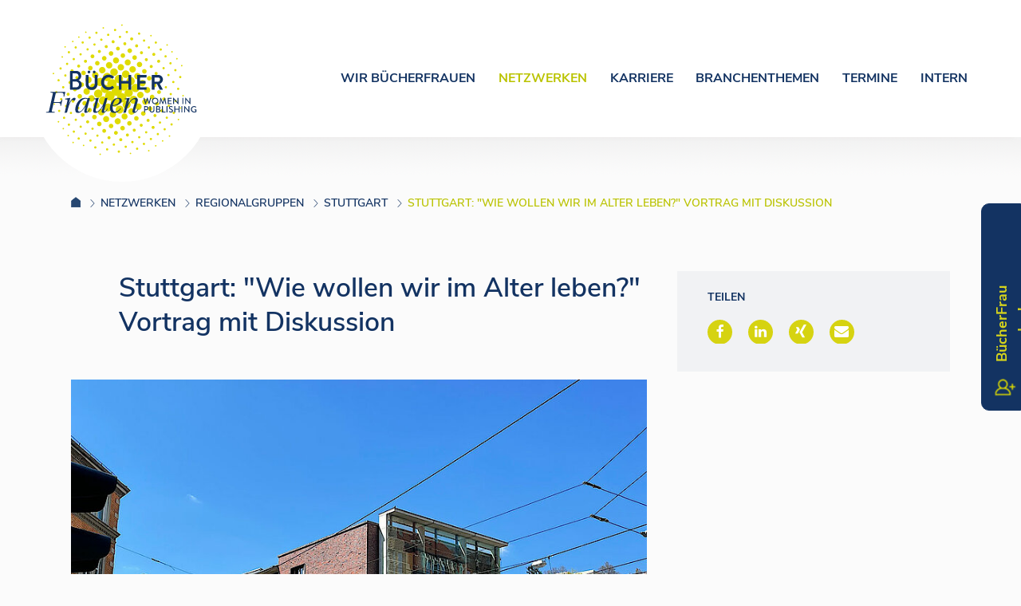

--- FILE ---
content_type: text/html; charset=utf-8
request_url: https://www.buecherfrauen.de/netzwerken/stuttgart/artikel/default-8aa0c17620
body_size: 5142
content:
<!DOCTYPE html>
<html lang="de" dir="ltr" class="no-js">
<head>

<meta charset="utf-8">
<!-- 
	This website is powered by TYPO3 - inspiring people to share!
	TYPO3 is a free open source Content Management Framework initially created by Kasper Skaarhoj and licensed under GNU/GPL.
	TYPO3 is copyright 1998-2026 of Kasper Skaarhoj. Extensions are copyright of their respective owners.
	Information and contribution at https://typo3.org/
-->

<base href="https://www.buecherfrauen.de/">
<link rel="icon" href="/_assets/8ab1ea789d111190782c85e36747721e/images/faviconBf.png" type="image/png">
<title>Stuttgart: &quot;Wie wollen wir im Alter leben?&quot; Vortrag mit Diskussion: Bücherfrauen - Women in Publishing</title>
<meta name="generator" content="TYPO3 CMS">
<meta name="description" content="Eine Entdeckungsreise über Wohnformen im Alter">
<meta name="viewport" content="width=device-width, initial-scale=1, shrink-to-fit=no">
<meta name="author" content="Bücherfrauen - Women in Publishing">
<meta name="keywords" content="Bücherfrauen, Frauen, Bücher">
<meta property="og:title" content="Stuttgart: &quot;Wie wollen wir im Alter leben?&quot; Vortrag mit Diskussion">
<meta property="og:type" content="article">
<meta property="og:url" content="https://www.buecherfrauen.de/netzwerken/stuttgart/artikel/default-8aa0c17620">
<meta property="og:site_name" content="buecherfrauen.de">
<meta property="og:image" content="https://www.buecherfrauen.de/fileadmin/DATEN/stuttgart/Jahresprogramm_2025_der_Regionalgruppe_Stuttgart__vorl%C3%A4ufig_/2023/IMG_6367_2.jpg">
<meta property="og:image:width" content="1070">
<meta property="og:image:height" content="803">
<meta property="og:description" content="Eine Entdeckungsreise über Wohnformen im Alter">
<meta name="twitter:card" content="summary">
<meta name="twitter:site" content="@buecherfrauen">
<meta name="twitter:creator" content="Buecherfrauen e.V.">
<meta name="handheldfriendly" content="True">
<meta name="mobileoptimized" content="320">
<meta name="copyright" content="Bücherfrauen - Women in Publishing">


<link rel="stylesheet" href="/typo3temp/assets/compressed/merged-daa0c624ed0b0b4c4b026f36eb103562-8909d8447d572f9b999574b89758a4a8.css?1758705923" media="all">






<link rel="canonical" href="https://www.buecherfrauen.de/netzwerken/stuttgart/artikel/default-8aa0c17620"/>
</head>
<body>
<div class="klebi">
    <p><a href="/buecherfrau-werden" target="_self" title="Link zum Formular Bücherfrau werden">BücherFrau werden!</a></p>
</div>
<header class="bg-white">

    <a class="skip-link screen-reader-text" href="#site-content">Direkt zum Inhalt wechseln</a>
    <a class="skip-link screen-reader-text" href="#site-menue">Zum Menü wechseln</a>
    <a class="skip-link screen-reader-text" href="#site-footer">Zum Footer wechseln</a>



    <div class="container">


        <div class="row">
            <div class="col-xl-3 col-lg-2 col-md-2 logoDiv">
                <div id="logo" class="desktop">

                    <a href="/" target="_self" title="Logo Bücherfrauen mit Link zur Startseite"><img src="/fileadmin/Resources/Public/images/buecherfrauen-logo-standard.svg" id="logoBFImg" alt="Logo Bücherfrauen"></a>
                </div>
                <div id="logoMobile" class="mobile">
                    <a href="/" target="_self" title="Logo Bücherfrauen mit Link zur Startseite"><img src="/fileadmin/Resources/Public/images/logo_buecherfrauen_dsktop_fixed.png" id="logoBFImg" alt="Logo BücherFrauen - Women in Publishing"></a>

                </div>
            </div>

            <div class="col-xl-9 col-lg-10 col-md-12" id="site-menue">
                <nav class="navbar navbar-expand-lg navbar-light ">
                    <div class="container-fluid">

                        <button class="navbar-toggler" type="button" data-bs-toggle="collapse" data-bs-target="#main_nav"  aria-expanded="false" aria-label="Toggle navigation">
                            <span class="navbar-toggler-icon"></span>
                        </button>
                        <div class="collapse navbar-collapse" id="main_nav">
                            <ul class="navbar-nav ms-lg-auto">
                                



    

        <li class="nav-item dropdown " id="myDropdown0">
            <a class="nav-link dropdown-toggle" href="/wir-buecherfrauen" data-bs-toggle="dropdown"   title="Öffnen Submenü 'Wir Bücherfrauen'">Wir Bücherfrauen</a>
        
            <ul class="dropdown-menu">
                
                    <li>
                        <a class="dropdown-item dropdown-item-subnav  " href="/wir-buecherfrauen/organisation" title="Link zur Seite 'Organisation'"> Organisation </a>

                    
                    </li>
                
                    <li>
                        <a class="dropdown-item dropdown-item-subnav  " href="/wir-buecherfrauen/presse" title="Link zur Seite 'Presse'"> Presse </a>

                    
                    </li>
                
                    <li>
                        <a class="dropdown-item dropdown-item-subnav  " href="/wir-buecherfrauen/buecherfrau-des-jahres" title="Link zur Seite 'BücherFrau des Jahres'"> BücherFrau des Jahres </a>

                    
                    </li>
                
                    <li>
                        <a class="dropdown-item dropdown-item-subnav  " href="/wir-buecherfrauen/jahrestagung" title="Link zur Seite 'Jahrestagung'"> Jahrestagung </a>

                    
                    </li>
                
                    <li>
                        <a class="dropdown-item dropdown-item-subnav  " href="/wir-buecherfrauen/geschichte" title="Link zur Seite 'Geschichte'"> Geschichte </a>

                    
                    </li>
                


            </ul>
        
        </li>



    

        <li class="nav-item dropdown active" id="myDropdown1">
            <a class="nav-link dropdown-toggle" href="/netzwerken/regionalgruppen" data-bs-toggle="dropdown"   title="Öffnen Submenü 'Netzwerken'">Netzwerken</a>
        
            <ul class="dropdown-menu">
                
                    <li>
                        <a class="dropdown-item dropdown-item-subnav dropdown-toggle active" href="/netzwerken/regionalgruppen" title="Link zur Seite 'Regionalgruppen'"> Regionalgruppen </a>

                    
                        <ul class="submenu dropdown-menu">
                            
                                <li><a class="dropdown-item " href="/netzwerken/berlin">Berlin</a></li>
                            
                                <li><a class="dropdown-item " href="/netzwerken/bielefeld/owl">Bielefeld/Owl</a></li>
                            
                                <li><a class="dropdown-item " href="/netzwerken/bremen-oldenburg">Bremen/Oldenburg</a></li>
                            
                                <li><a class="dropdown-item " href="/netzwerken/franken">Franken</a></li>
                            
                                <li><a class="dropdown-item " href="/netzwerken/frankfurt/rhein-main">Frankfurt/Rhein-Main</a></li>
                            
                                <li><a class="dropdown-item " href="/netzwerken/freiburg">Freiburg</a></li>
                            
                                <li><a class="dropdown-item " href="/netzwerken/goettingen/kassel">Göttingen/Kassel</a></li>
                            
                                <li><a class="dropdown-item " href="/netzwerken/hamburg">Hamburg</a></li>
                            
                                <li><a class="dropdown-item " href="/netzwerken/hannover">Hannover</a></li>
                            
                                <li><a class="dropdown-item " href="/netzwerken/koeln/bonn-rhein/ruhr">Köln/Bonn-Rhein/Ruhr</a></li>
                            
                                <li><a class="dropdown-item " href="/netzwerken/mitteldeutschland">Mitteldeutschland</a></li>
                            
                                <li><a class="dropdown-item " href="/netzwerken/muenchen">München</a></li>
                            
                                <li><a class="dropdown-item " href="/netzwerken/muensterland">Münsterland</a></li>
                            
                                <li><a class="dropdown-item " href="/netzwerken/rhein-neckar">Rhein-Neckar</a></li>
                            
                                <li><a class="dropdown-item active" href="/netzwerken/stuttgart">Stuttgart</a></li>
                            

                        </ul>

                    
                    </li>
                
                    <li>
                        <a class="dropdown-item dropdown-item-subnav  " href="/karriere/blaues-buch" title="Link zur Seite 'Blaues Buch'"> Blaues Buch </a>

                    
                    </li>
                
                    <li>
                        <a class="dropdown-item dropdown-item-subnav  " href="/netzwerken/kooperationen" title="Link zur Seite 'Kooperationen'"> Kooperationen </a>

                    
                    </li>
                


            </ul>
        
        </li>



    

        <li class="nav-item dropdown " id="myDropdown2">
            <a class="nav-link dropdown-toggle" href="/karriere" data-bs-toggle="dropdown"   title="Öffnen Submenü 'Karriere'">Karriere</a>
        
            <ul class="dropdown-menu">
                
                    <li>
                        <a class="dropdown-item dropdown-item-subnav  " href="/karriere/mentoring" title="Link zur Seite 'Mentoring'"> Mentoring </a>

                    
                    </li>
                
                    <li>
                        <a class="dropdown-item dropdown-item-subnav dropdown-toggle " href="/karriere/akademie/uebersicht" title="Link zur Seite 'Akademie'"> Akademie </a>

                    
                        <ul class="submenu dropdown-menu">
                            
                                <li><a class="dropdown-item " href="/karriere/akademie/uebersicht">Übersicht</a></li>
                            
                                <li><a class="dropdown-item " href="/karriere/akademie/kooperationen">Kooperationen</a></li>
                            
                                <li><a class="dropdown-item " href="/karriere/akademie/unsere-dozentinnen">Unsere Dozent*innen</a></li>
                            
                                <li><a class="dropdown-item " href="/karriere/akademie/das-akademieteam">Das Akademieteam</a></li>
                            

                        </ul>

                    
                    </li>
                


            </ul>
        
        </li>



    

        <li class="nav-item dropdown " id="myDropdown3">
            <a class="nav-link dropdown-toggle" href="/branchenthemen" data-bs-toggle="dropdown"   title="Öffnen Submenü 'Branchenthemen'">Branchenthemen</a>
        
            <ul class="dropdown-menu">
                
                    <li>
                        <a class="dropdown-item dropdown-item-subnav  " href="/branchenthemen/jahresthema" title="Link zur Seite 'Jahresthema'"> Jahresthema </a>

                    
                    </li>
                
                    <li>
                        <a class="dropdown-item dropdown-item-subnav  " href="/branchenthemen/messepraesenz" title="Link zur Seite 'Messepräsenz'"> Messepräsenz </a>

                    
                    </li>
                
                    <li>
                        <a class="dropdown-item dropdown-item-subnav  " href="/buecherfrauen-literaturpreis" title="Link zur Seite 'Literaturpreis'"> Literaturpreis </a>

                    
                    </li>
                
                    <li>
                        <a class="dropdown-item dropdown-item-subnav  " href="/branchenthemen/blog" title="Link zur Seite 'Blog'"> Blog </a>

                    
                    </li>
                
                    <li>
                        <a class="dropdown-item dropdown-item-subnav  " href="/branchenthemen/podcast" title="Link zur Seite 'Podcast'"> Podcast </a>

                    
                    </li>
                
                    <li>
                        <a class="dropdown-item dropdown-item-subnav  " href="/buchorchester" title="Link zur Seite 'Buchorchester'"> Buchorchester </a>

                    
                    </li>
                
                    <li>
                        <a class="dropdown-item dropdown-item-subnav  " href="/branchenthemen/5-to-watch" title="Link zur Seite '5 to watch'"> 5 to watch </a>

                    
                    </li>
                
                    <li>
                        <a class="dropdown-item dropdown-item-subnav  " href="/branchenthemen/feministische-buchwoche" title="Link zur Seite 'Feministische Buchwoche'"> Feministische Buchwoche </a>

                    
                    </li>
                
                    <li>
                        <a class="dropdown-item dropdown-item-subnav  " href="/branchendebatte/debattensalon" title="Link zur Seite 'Debattensalon'"> Debattensalon </a>

                    
                    </li>
                


            </ul>
        
        </li>



    

        <li class="nav-item dropdown " id="myDropdown4">
            <a class="nav-link " href="/termine"    title="Öffnen Submenü 'Termine'">Termine</a>
        
        </li>



    

        <li class="nav-item dropdown " id="myDropdown5">
            <a class="nav-link " href="/intern"    title="Öffnen Submenü 'Intern'">Intern</a>
        
        </li>



    



                            </ul>
                        </div>
                        <!-- navbar-collapse.// -->
                    </div>
                    <!-- container-fluid.// -->
                </nav>

            </div>
        </div>
    </div>
</header>







    <div class="shaddowContent"></div>
    <main id="site-content" role="main" class="contentStart">
        
        <section class="content">
            <div class="container">
                <div class="row">
                    <div class="col-12">
                        <ul class="breadcrumb mt-5">
                            <li><a href="/" target="_self" title="Link zur Startseite"><img src="/fileadmin/Resources/Public/images/icons/icon_home.png" alt="Icon Home"></a></li><li> <a href="/netzwerken/regionalgruppen" target="_self" title="Netzwerken">Netzwerken</a> </li><li> <a href="/netzwerken/regionalgruppen" target="_self" title="Regionalgruppen">Regionalgruppen</a> </li><li> <a href="/netzwerken/stuttgart" target="_self" title="Stuttgart">Stuttgart</a> </li><li>Stuttgart: &quot;Wie wollen wir im Alter leben?&quot; Vortrag mit Diskussion</li>
                        </ul>
                    </div>
                </div>
            </div>
            <div class="container">
                <div class="row">
                    <div class="col-lg-8">
                        <div class="header col-md-11 ms-auto">
                            
                                
                            
                        </div>
                        <div class="contentMain">
                            
                                
    
            
            
            
            
            
            



            

            <div id="c204" class=" frame frame-default frame-type-news_newsdetail frame-layout-0">
                
                
                    



                
                
                    
    


                
                

    
    



<div class="news news-single">
	<div class="article" itemscope="itemscope" itemtype="http://schema.org/Article">
		
        
                

                    

                    <div class="header col-md-11 ms-auto">
                        
                            <h1>Stuttgart: "Wie wollen wir im Alter leben?" Vortrag mit Diskussion</h1>
                        
                    </div>

                    
                        
    
        <!-- media files -->
        <div class="news-img-wrap">
            

                <div class="outer">
                    
                        

    <div class="mediaelement mediaelement-image">

        
                
                        <img itemprop="image" src="/fileadmin/DATEN/stuttgart/_processed_/e/2/csm_IMG_6367_2_455b382009.jpg" width="800" height="600" alt="" />

                    

            
    </div>
    


                    
                    
                    
                    
                </div>
            
        </div>
    

                    
                    <div class="col-md-11 ms-auto">

			
			    <time itemprop="datePublished" datetime="20.04.2023">
				<strong>
				    20.04.2023 19:30

				    
					    Uhr
					
				</strong>
			    </time>
			
                        
                            <!-- teaser -->
                            <div class="teaser-text" itemprop="description">
                                <p><strong>Eine Entdeckungsreise über Wohnformen im Alter</strong></p>
                            </div>
                        
                        <!-- main text -->
                        <div class="news-text-wrap" itemprop="articleBody">
                            <p>Wir Babyboomer, die geburtenstarke Jahrgänge der 1950er und 1960er Jahre, sind Pioniere in eine ungewisse Alterszukunft. Ab 2030 wird Wohnraum ein Problem für uns sein. Dann wird es spannend, denn wir werden das Älterwerden neu erfinden müssen.</p>
<p>Unsere Referentin Frau Dr. Eva Wonneberger wird uns mit Wohnalternativen, besonders den Möglichkeiten des gemeinschaftlichen Wohnens bekannt machen. Frau Dr. Wonneberger ist Diplom-Soziologin und arbeitet freiberuflich als Sozialwissenschaftlerin und Autorin. Seit 2013 gestaltet sie bei dem <a href="http://www.viainstitut.de" target="_blank" rel="noreferrer">VIA-Institut</a> in Ravensburg vor allem die Wohn-Konzepte für Gemeinden und Projekte.</p>
<p>Wie freuen uns über Eure Anmeldung unter <a href="mailto:stuttgart@buecherfrauen.de">stuttgart@buecherfrauen.de</a>.</p>
<p><u>Veranstaltungsort:</u> <a href="https://www.leben-und-wohnen.de/einrichtungen/generationenhaus-heslach" target="_blank" rel="noreferrer">Generationenhaus Heslach im Rudolf Schmid Saal, 2. OG</a></p>
                        </div>


                        
                    </div>
                    <div class="row ">


                        <!-- related things -->
                        <div class="news-related-wrap col-md-11 ms-auto">
                            

                            

                            

                            
                        </div>
                        
                            <!-- Link Back -->
                            <!--
                                                        <div class="news-backlink-wrap col-md-7">
                                                            <span class="bf-button back">
                                                                Zur Übersicht
                                                            </span>
                                                        </div>
                            -->
                            <div class="news-backlink-wrap col-md-7">
                                <a class="bf-button back" id="goBackToList" href="/netzwerken/stuttgart">
                                    Zur Übersicht
                                </a>
                            </div>
                        

                        
                        
                            <div class=" col-md-5 divPagerNews">
                                <ul class="pager news">
                                    
                                    
                                </ul>
                            </div>
                            
                        
                    </div>
                
                

            
    
	</div>
</div>



                
                    



                
                
                    



                
            </div>

        


                            
                        </div>
                    </div>
                    <aside class="col-lg-4">
                        


    

    


                        
                            
                        
                        
    
            
            
            
            
                
            
            
            



            

            <div id="c18" class="teaser frame frame-default frame-type-list frame-layout-200">
                
                
                    



                
                
                    
    
        

            

    
            <h2 class="">
                Teilen
            </h2>
        



            



            




        
    


                
                

    
        
<div data-mail-url="mailto:" data-orientation="horizontal" data-theme="standard" data-services="[&#039;facebook&#039;,&#039;linkedin&#039;,&#039;xing&#039;,&#039;mail&#039;]" data-lang="de" class="shariff"></div>

    


                
                    



                
                
                    



                
            </div>

        



                    </aside>
                </div>
            </div>
        </section>
        <div class="col-sm-1 ms-auto scroller">
            <div class="scrollToTop">
                <a href="#" class="totop" aria-label="zum Seitenanfang">
                    <span>Zum Anfang der Seite scrollen</span>
                </a>
            </div>
        </div>
    </main>


<footer id="site-footer">
    <div class="container">
        <div class="row ">
            <div class="col-md-2 logo desktop">
                <img src="/fileadmin/Resources/Public/images/logo_footer.png" alt="Logo Bücherfrauen - Women in Publishing">
            </div>



            <div class="col-lg-10">
                <div class="row">
                    <div class="col-md-12">
                        <ul class="navigation">


                            


    <li><a href="/newsletteranmeldung" class="" title="Link zu Newsletteranmeldung">Newsletteranmeldung</a></li>



    <li><a href="/buecherfrau-werden" class="" title="Link zu BücherFrau werden">BücherFrau werden</a></li>



    <li><a href="/wir-buecherfrauen/organisation" class="" title="Link zu Kontakt">Kontakt</a></li>



    <li><a href="/impressum" class="" title="Link zu Impressum">Impressum</a></li>



    <li><a href="/datenschutz" class="" title="Link zu Datenschutz">Datenschutz</a></li>



    <li><a href="/cookies" class="" title="Link zu Cookies">Cookies</a></li>





                        </ul>
                    </div>
                    <div class="col-lg-9 address ">
                        <p>BücherFrauen-Geschäftsstelle  c/o Büro Seehausen + Sandberg GbR<br />
                            <span>Merseburger Str. 5 <span></span> 10823 Berlin <span></span> Tel: 030-78 71 55 98 <span></span> <a href="mailto:info@buecherfrauen.de">info(at)buecherfrauen.de</a></span></p></div>
                    <div class="col-lg-3 socialMedia">
                        <p>
                            <a href="https://de-de.facebook.com/buecherfrauen/" title="Verlinkung in neuem Fenster zu Facebook" target="_blank"><i class="fa fa-facebook"></i></a> <a href="https://twitter.com/buecherfrauen"  title="Verlinkung in neuem Fenster zu Twitter" target="_blank"><i class="fa fa-twitter"></i></a> <a href="https://instagram.com/buecherfrauen?" title="Verlinkung in neuem Fenster zu Instagram" target="_blank"><i class="fa fa-instagram"></i></a>

                        </p>


                    </div>
                </div>
            </div>

        </div>

    </div>
</footer>
<script src="/_assets/11adf19ab749093060fb15029262d34b/JavaScript/freeCap.js?1722330370"></script>
<script src="/_assets/542a38dbcbc3e9671534c5c3a6f2632b/JavaScript/FormCrShield.js?1706792903"></script>
<script src="/_assets/948410ace0dfa9ad00627133d9ca8a23/JavaScript/Powermail/Form.min.js?1753167604" defer="defer"></script>
<script src="/_assets/962fe31a30144ca5a081fb45ae580043/Javascript/fslightbox.js?1722329710"></script>
<script src="/_assets/da037883643583719ff1c16a170c14d9/JavaScript/shariff.complete.js?1711556570"></script>
<script src="/_assets/8ab1ea789d111190782c85e36747721e/js/bootstrap.bundle.min.js?1722330101"></script>
<script src="/_assets/8ab1ea789d111190782c85e36747721e/js/jquery-2.2.0.min.js?1722330102"></script>
<script src="/_assets/8ab1ea789d111190782c85e36747721e/js/script.js?1722330102"></script>


</body>
</html>

--- FILE ---
content_type: image/svg+xml
request_url: https://www.buecherfrauen.de/_assets/8ab1ea789d111190782c85e36747721e/images/icons/circle.svg
body_size: 303
content:
<?xml version="1.0" encoding="UTF-8" standalone="no"?>
<!DOCTYPE svg PUBLIC "-//W3C//DTD SVG 1.1//EN" "http://www.w3.org/Graphics/SVG/1.1/DTD/svg11.dtd">
<svg width="100%" height="100%" viewBox="0 0 531 531" version="1.1" xmlns="http://www.w3.org/2000/svg" xmlns:xlink="http://www.w3.org/1999/xlink" xml:space="preserve" xmlns:serif="http://www.serif.com/" style="fill-rule:evenodd;clip-rule:evenodd;stroke-linejoin:round;stroke-miterlimit:2;">
    <g transform="matrix(1,0,0,1,-271.602,-361)">
        <g transform="matrix(0.629644,0,0,0.629644,-12.1171,-506.02)">
            <circle cx="872.102" cy="1798.5" r="421.5" style="fill:rgb(214,211,17);"/>
        </g>
    </g>
</svg>


--- FILE ---
content_type: image/svg+xml
request_url: https://www.buecherfrauen.de/fileadmin/Resources/Public/images/buecherfrauen-logo-standard.svg
body_size: 53936
content:
<?xml version="1.0" encoding="utf-8"?>
<!-- Generator: Adobe Illustrator 15.0.0, SVG Export Plug-In . SVG Version: 6.00 Build 0)  -->
<!DOCTYPE svg PUBLIC "-//W3C//DTD SVG 1.1//EN" "http://www.w3.org/Graphics/SVG/1.1/DTD/svg11.dtd">
<svg version="1.1" id="Ebene_1" xmlns="http://www.w3.org/2000/svg" xmlns:xlink="http://www.w3.org/1999/xlink" x="0px" y="0px"
	 width="283.465px" height="283.465px" viewBox="0 0 283.465 283.465" enable-background="new 0 0 283.465 283.465"
	 xml:space="preserve">
<g>
	<path fill="#DFDB00" d="M134.491,133.03c4.772,0.842,7.956,5.394,7.113,10.166c-0.844,4.77-5.396,7.954-10.168,7.112
		c-4.77-0.843-7.956-5.396-7.111-10.166C125.168,135.371,129.719,132.187,134.491,133.03"/>
	<path fill="#DFDB00" d="M150.402,39.255c1.06,0.188,1.767,1.2,1.58,2.26c-0.188,1.059-1.198,1.767-2.259,1.579
		c-1.062-0.187-1.769-1.198-1.582-2.26C148.331,39.775,149.341,39.068,150.402,39.255"/>
	<path fill="#DFDB00" d="M141.907,28.039c0.707,0.125,1.179,0.8,1.053,1.507c-0.124,0.707-0.797,1.179-1.505,1.053
		c-0.707-0.124-1.179-0.798-1.053-1.506C140.526,28.387,141.2,27.915,141.907,28.039"/>
	<path fill="#DFDB00" d="M118.516,44.018c1.06,0.186,1.767,1.198,1.58,2.258c-0.187,1.061-1.198,1.768-2.258,1.58
		c-1.061-0.187-1.769-1.199-1.582-2.258C116.445,44.536,117.455,43.829,118.516,44.018"/>
	<path fill="#DFDB00" d="M106.766,52.323c1.062,0.187,1.768,1.199,1.581,2.26c-0.187,1.059-1.199,1.767-2.258,1.58
		c-1.06-0.186-1.769-1.198-1.582-2.26C104.695,52.843,105.707,52.136,106.766,52.323"/>
	<path fill="#DFDB00" d="M98.413,40.507c1.062,0.188,1.769,1.201,1.582,2.26c-0.188,1.06-1.201,1.768-2.26,1.581
		c-1.06-0.187-1.769-1.199-1.582-2.26C96.342,41.028,97.354,40.321,98.413,40.507"/>
	<path fill="#DFDB00" d="M95.07,60.593c1.061,0.187,1.768,1.199,1.58,2.258c-0.187,1.061-1.198,1.768-2.258,1.58
		c-1.061-0.187-1.769-1.198-1.582-2.258C92.999,61.111,94.009,60.404,95.07,60.593"/>
	<path fill="#DFDB00" d="M83.25,68.948c1.06,0.188,1.767,1.2,1.58,2.26c-0.187,1.06-1.199,1.767-2.258,1.58
		c-1.061-0.186-1.769-1.199-1.582-2.26C81.179,69.468,82.189,68.761,83.25,68.948"/>
	<path fill="#DFDB00" d="M71.338,77.371c1.06,0.186,1.767,1.198,1.581,2.258c-0.187,1.061-1.199,1.768-2.258,1.58
		c-1.062-0.187-1.768-1.199-1.582-2.258C69.267,77.889,70.277,77.182,71.338,77.371"/>
	<path fill="#DFDB00" d="M59.667,85.621c1.06,0.187,1.767,1.199,1.581,2.258c-0.188,1.061-1.199,1.769-2.259,1.58
		c-1.061-0.187-1.769-1.198-1.582-2.258C57.596,86.14,58.606,85.433,59.667,85.621"/>
	<path fill="#DFDB00" d="M48.271,93.677c1.062,0.187,1.769,1.199,1.581,2.26c-0.187,1.059-1.199,1.767-2.258,1.58
		c-1.062-0.186-1.768-1.198-1.582-2.26C46.199,94.197,47.209,93.49,48.271,93.677"/>
	<path fill="#DFDB00" d="M37.134,101.551c1.062,0.187,1.768,1.199,1.58,2.258c-0.187,1.061-1.199,1.769-2.258,1.58
		c-1.061-0.187-1.769-1.198-1.582-2.258C35.063,102.071,36.073,101.364,37.134,101.551"/>
	<path fill="#DFDB00" d="M45.295,113.561c1.062,0.186,1.768,1.199,1.582,2.258c-0.188,1.062-1.201,1.768-2.26,1.581
		c-1.06-0.188-1.769-1.2-1.582-2.26C43.224,114.081,44.236,113.374,45.295,113.561"/>
	<path fill="#DFDB00" d="M33.665,121.784c1.06,0.187,1.768,1.199,1.58,2.258c-0.187,1.061-1.198,1.768-2.258,1.58
		c-1.061-0.187-1.769-1.198-1.582-2.258C31.594,122.304,32.604,121.597,33.665,121.784"/>
	<path fill="#DFDB00" d="M41.616,133.753c1.06,0.186,1.767,1.198,1.581,2.26c-0.187,1.059-1.199,1.767-2.258,1.58
		c-1.062-0.188-1.768-1.2-1.582-2.26C39.544,134.273,40.554,133.566,41.616,133.753"/>
	<path fill="#DFDB00" d="M86.717,48.778c1.062,0.186,1.768,1.198,1.581,2.258c-0.187,1.061-1.199,1.768-2.258,1.58
		c-1.06-0.187-1.769-1.199-1.582-2.258C84.646,49.297,85.658,48.591,86.717,48.778"/>
	<path fill="#DFDB00" d="M74.897,57.134c1.062,0.187,1.768,1.199,1.58,2.258c-0.187,1.06-1.198,1.767-2.258,1.58
		c-1.061-0.187-1.768-1.198-1.582-2.258C72.826,57.653,73.836,56.946,74.897,57.134"/>
	<path fill="#DFDB00" d="M62.985,65.555c1.062,0.187,1.769,1.199,1.581,2.258c-0.187,1.061-1.199,1.768-2.258,1.58
		c-1.062-0.187-1.769-1.199-1.582-2.258C60.914,66.075,61.924,65.368,62.985,65.555"/>
	<path fill="#DFDB00" d="M51.314,73.806c1.062,0.186,1.768,1.198,1.581,2.258c-0.187,1.061-1.199,1.768-2.258,1.58
		c-1.06-0.187-1.769-1.199-1.582-2.258C49.243,74.326,50.253,73.619,51.314,73.806"/>
	<path fill="#DFDB00" d="M39.805,82.502c0.707,0.124,1.18,0.8,1.054,1.505c-0.125,0.708-0.798,1.181-1.507,1.055
		c-0.707-0.126-1.177-0.798-1.053-1.507C38.425,82.85,39.098,82.378,39.805,82.502"/>
	<path fill="#DFDB00" d="M24.754,110.863c0.707,0.124,1.178,0.799,1.054,1.505c-0.125,0.708-0.799,1.18-1.507,1.054
		c-0.707-0.125-1.178-0.798-1.053-1.506C23.372,111.211,24.047,110.738,24.754,110.863"/>
	<path fill="#DFDB00" d="M138.683,47.54c1.06,0.187,1.767,1.199,1.581,2.258c-0.187,1.061-1.199,1.768-2.258,1.58
		c-1.062-0.187-1.769-1.198-1.582-2.258C136.612,48.06,137.622,47.353,138.683,47.54"/>
	<path fill="#DFDB00" d="M130.302,35.685c1.06,0.188,1.767,1.2,1.581,2.26c-0.187,1.059-1.199,1.767-2.258,1.58
		c-1.062-0.187-1.768-1.199-1.582-2.26C128.231,36.204,129.241,35.498,130.302,35.685"/>
	<path fill="#DFDB00" d="M110.05,32.842c0.707,0.125,1.178,0.799,1.054,1.506c-0.125,0.707-0.799,1.179-1.507,1.053
		c-0.707-0.124-1.178-0.798-1.053-1.506C108.667,33.189,109.343,32.717,110.05,32.842"/>
	<path fill="#DFDB00" d="M158.807,50.344c1.414,0.25,2.356,1.599,2.106,3.013c-0.25,1.413-1.598,2.356-3.012,2.107
		c-1.413-0.25-2.357-1.6-2.107-3.014C156.044,51.038,157.392,50.095,158.807,50.344"/>
	<path fill="#DFDB00" d="M171.431,41.979c1.062,0.186,1.77,1.198,1.582,2.257c-0.188,1.062-1.2,1.769-2.26,1.581
		c-1.06-0.187-1.769-1.199-1.582-2.258C169.359,42.499,170.371,41.791,171.431,41.979"/>
	<path fill="#DFDB00" d="M144.076,60.735c0.251-1.414,1.597-2.358,3.011-2.106c1.415,0.25,2.358,1.598,2.108,3.012
		c-0.251,1.414-1.599,2.357-3.013,2.108C144.77,63.497,143.825,62.15,144.076,60.735"/>
	<path fill="#DFDB00" d="M164.207,64.352c0.251-1.415,1.6-2.357,3.013-2.107c1.414,0.25,2.358,1.599,2.107,3.012
		c-0.249,1.414-1.598,2.357-3.011,2.108C164.9,67.115,163.958,65.766,164.207,64.352"/>
	<path fill="#DFDB00" d="M123.997,57.34c0.251-1.415,1.599-2.359,3.014-2.107c1.412,0.25,2.357,1.598,2.106,3.01
		c-0.249,1.414-1.598,2.359-3.011,2.108C124.691,60.101,123.749,58.754,123.997,57.34"/>
	<path fill="#DFDB00" d="M100.552,73.915c0.25-1.414,1.598-2.359,3.012-2.107c1.414,0.25,2.357,1.598,2.108,3.01
		c-0.25,1.414-1.599,2.359-3.012,2.109C101.247,76.676,100.302,75.329,100.552,73.915"/>
	<path fill="#DFDB00" d="M53.753,107c0.249-1.414,1.597-2.357,3.012-2.107c1.414,0.251,2.356,1.599,2.108,3.012
		c-0.251,1.414-1.599,2.357-3.013,2.108C54.447,109.762,53.502,108.413,53.753,107"/>
	<path fill="#DFDB00" d="M76.82,90.693c0.25-1.415,1.599-2.359,3.014-2.107c1.412,0.25,2.356,1.598,2.106,3.01
		c-0.249,1.414-1.597,2.359-3.012,2.108C77.514,93.454,76.57,92.106,76.82,90.693"/>
	<path fill="#DFDB00" d="M58.06,138.83c0.313-1.768,1.998-2.948,3.764-2.634c1.768,0.312,2.948,1.999,2.636,3.766
		c-0.313,1.767-1.998,2.946-3.767,2.633C58.926,142.281,57.748,140.596,58.06,138.83"/>
	<path fill="#DFDB00" d="M71.457,182.323c0.311-1.766,1.998-2.947,3.765-2.634s2.948,1.998,2.635,3.766
		c-0.313,1.766-1.999,2.947-3.767,2.632C72.323,185.777,71.145,184.089,71.457,182.323"/>
	<path fill="#DFDB00" d="M47.993,145.604c1.089-0.938,2.729-0.814,3.666,0.274c0.937,1.088,0.815,2.729-0.273,3.665
		c-1.089,0.938-2.729,0.813-3.666-0.273C46.784,148.183,46.905,146.541,47.993,145.604"/>
	<path fill="#DFDB00" d="M64.669,169.191c1.088-0.937,2.729-0.813,3.666,0.274c0.938,1.088,0.814,2.729-0.274,3.665
		c-1.087,0.937-2.728,0.813-3.664-0.274S63.58,170.128,64.669,169.191"/>
	<path fill="#DFDB00" d="M81.35,192.787c1.089-0.937,2.729-0.816,3.666,0.272c0.937,1.09,0.816,2.731-0.272,3.668
		c-1.089,0.937-2.729,0.813-3.666-0.274C80.14,195.365,80.261,193.724,81.35,192.787"/>
	<path fill="#DFDB00" d="M56.305,157.362c1.089-0.938,2.729-0.815,3.666,0.272c0.938,1.088,0.816,2.729-0.273,3.666
		c-1.088,0.937-2.729,0.814-3.666-0.273S55.216,158.299,56.305,157.362"/>
	<path fill="#DFDB00" d="M62.044,118.729c0.25-1.414,1.599-2.358,3.013-2.106c1.412,0.249,2.356,1.597,2.106,3.01
		c-0.251,1.415-1.598,2.359-3.014,2.109C62.739,121.49,61.795,120.143,62.044,118.729"/>
	<path fill="#DFDB00" d="M65.149,98.943c0.249-1.414,1.598-2.358,3.012-2.107c1.414,0.25,2.356,1.598,2.108,3.01
		c-0.251,1.414-1.599,2.359-3.014,2.109C65.844,101.705,64.898,100.357,65.149,98.943"/>
	<path fill="#DFDB00" d="M50.286,127.042c0.25-1.416,1.599-2.359,3.013-2.109c1.412,0.251,2.357,1.599,2.106,3.012
		c-0.25,1.414-1.598,2.359-3.011,2.108C50.98,129.803,50.037,128.456,50.286,127.042"/>
	<path fill="#DFDB00" d="M112.249,65.646c0.25-1.414,1.597-2.357,3.012-2.107c1.414,0.251,2.357,1.599,2.108,3.012
		c-0.25,1.414-1.599,2.357-3.014,2.108C112.943,68.408,111.998,67.059,112.249,65.646"/>
	<path fill="#DFDB00" d="M172.519,76.109c0.251-1.414,1.6-2.358,3.013-2.107c1.414,0.25,2.358,1.598,2.107,3.012
		c-0.249,1.414-1.598,2.357-3.011,2.108C173.213,78.871,172.27,77.523,172.519,76.109"/>
	<path fill="#DFDB00" d="M180.884,87.939c0.249-1.415,1.598-2.358,3.013-2.108c1.412,0.251,2.354,1.599,2.105,3.012
		c-0.25,1.414-1.6,2.358-3.013,2.108C181.577,90.701,180.633,89.354,180.884,87.939"/>
	<path fill="#DFDB00" d="M193.621,78.934c0.25-1.415,1.6-2.357,3.013-2.107c1.412,0.251,2.356,1.599,2.107,3.012
		c-0.251,1.414-1.598,2.359-3.013,2.108C194.315,81.696,193.372,80.349,193.621,78.934"/>
	<path fill="#DFDB00" d="M119.282,224.503c-1.425-0.178-2.435-1.478-2.256-2.901c0.178-1.425,1.478-2.435,2.901-2.257
		c1.425,0.179,2.436,1.476,2.257,2.901C122.006,223.671,120.707,224.681,119.282,224.503"/>
	<path fill="#DFDB00" d="M174.328,203.214c-1.426-0.178-2.436-1.478-2.257-2.902c0.177-1.424,1.477-2.436,2.9-2.257
		c1.425,0.178,2.437,1.477,2.257,2.902C177.051,202.382,175.753,203.39,174.328,203.214"/>
	<path fill="#DFDB00" d="M186.148,194.857c-1.426-0.178-2.437-1.478-2.257-2.902c0.176-1.425,1.478-2.435,2.9-2.257
		c1.426,0.18,2.436,1.476,2.257,2.902C188.873,194.024,187.573,195.035,186.148,194.857"/>
	<path fill="#DFDB00" d="M197.844,186.589c-1.425-0.178-2.435-1.478-2.257-2.901c0.179-1.425,1.478-2.437,2.901-2.257
		c1.425,0.178,2.435,1.476,2.257,2.901C200.567,185.757,199.268,186.765,197.844,186.589"/>
	<path fill="#DFDB00" d="M209.593,178.282c-1.424-0.178-2.436-1.478-2.256-2.902c0.178-1.425,1.476-2.435,2.901-2.257
		c1.425,0.18,2.435,1.477,2.257,2.902C212.317,177.45,211.018,178.461,209.593,178.282"/>
	<path fill="#DFDB00" d="M213.072,158.199c-1.425-0.18-2.437-1.478-2.259-2.902c0.18-1.425,1.478-2.436,2.903-2.257
		c1.423,0.178,2.435,1.476,2.257,2.902C215.796,157.366,214.498,158.375,213.072,158.199"/>
	<path fill="#DFDB00" d="M199.801,114.568c-1.424-0.179-2.435-1.479-2.257-2.902c0.18-1.425,1.478-2.437,2.902-2.257
		c1.425,0.178,2.435,1.475,2.257,2.9C202.525,113.736,201.226,114.745,199.801,114.568"/>
	<path fill="#DFDB00" d="M208.151,126.378c-1.424-0.178-2.436-1.479-2.257-2.902c0.178-1.425,1.478-2.436,2.902-2.257
		c1.425,0.179,2.435,1.477,2.257,2.902S209.576,126.557,208.151,126.378"/>
	<path fill="#DFDB00" d="M191.411,102.7c-1.424-0.178-2.436-1.479-2.257-2.902c0.18-1.425,1.478-2.436,2.902-2.257
		c1.425,0.178,2.435,1.477,2.257,2.902S192.836,102.876,191.411,102.7"/>
	<path fill="#DFDB00" d="M204.149,93.694c-1.425-0.178-2.435-1.478-2.257-2.902c0.178-1.425,1.478-2.435,2.902-2.257
		c1.424,0.178,2.436,1.477,2.257,2.902C206.874,92.863,205.575,93.872,204.149,93.694"/>
	<path fill="#DFDB00" d="M162.415,211.635c-1.425-0.178-2.435-1.478-2.255-2.902c0.176-1.425,1.476-2.435,2.9-2.257
		c1.426,0.18,2.436,1.477,2.257,2.902C165.14,210.803,163.841,211.812,162.415,211.635"/>
	<path fill="#DFDB00" d="M194.654,206.889c-1.426-0.178-2.436-1.476-2.256-2.9c0.176-1.425,1.476-2.436,2.9-2.258
		c1.426,0.179,2.436,1.476,2.257,2.901C197.378,206.057,196.079,207.066,194.654,206.889"/>
	<path fill="#DFDB00" d="M150.745,219.886c-1.425-0.178-2.437-1.478-2.257-2.902c0.178-1.425,1.478-2.436,2.901-2.257
		c1.425,0.18,2.435,1.476,2.257,2.902C153.469,219.053,152.169,220.063,150.745,219.886"/>
	<path fill="#DFDB00" d="M139.348,227.943c-1.425-0.178-2.436-1.478-2.257-2.902c0.177-1.425,1.478-2.435,2.901-2.257
		c1.425,0.178,2.436,1.476,2.256,2.902C142.072,227.11,140.773,228.119,139.348,227.943"/>
	<path fill="#DFDB00" d="M143.941,77.583c2.12,0.373,3.537,2.397,3.161,4.517c-0.376,2.121-2.397,3.537-4.519,3.163
		c-2.12-0.376-3.536-2.398-3.161-4.52C139.798,78.621,141.82,77.207,143.941,77.583"/>
	<path fill="#DFDB00" d="M123.76,198.059c2.121,0.372,3.537,2.396,3.161,4.518c-0.375,2.121-2.397,3.536-4.52,3.161
		c-2.119-0.374-3.535-2.397-3.16-4.52C119.617,199.096,121.639,197.683,123.76,198.059"/>
	<path fill="#DFDB00" d="M202.173,160.752c1.768,0.31,2.946,1.998,2.636,3.764c-0.313,1.769-2,2.947-3.766,2.636
		c-1.769-0.313-2.947-1.998-2.636-3.768C198.72,161.618,200.405,160.44,202.173,160.752"/>
	<path fill="#DFDB00" d="M78.613,159.142c2.121,0.374,3.537,2.398,3.162,4.52c-0.375,2.12-2.397,3.535-4.518,3.159
		c-2.121-0.374-3.537-2.396-3.162-4.518C74.47,160.182,76.492,158.768,78.613,159.142"/>
	<path fill="#DFDB00" d="M86.905,170.871c2.121,0.373,3.535,2.397,3.16,4.519c-0.373,2.119-2.397,3.534-4.518,3.16
		c-2.121-0.375-3.535-2.396-3.162-4.52C82.76,171.909,84.784,170.496,86.905,170.871"/>
	<path fill="#DFDB00" d="M95.294,182.738c2.122,0.374,3.535,2.398,3.16,4.518c-0.374,2.121-2.397,3.536-4.518,3.161
		c-2.12-0.374-3.535-2.397-3.162-4.52C91.15,183.777,93.173,182.364,95.294,182.738"/>
	<path fill="#DFDB00" d="M164.039,81.006c2.121,0.375,3.536,2.399,3.162,4.518c-0.376,2.121-2.398,3.537-4.519,3.162
		c-2.121-0.375-3.537-2.398-3.162-4.52C159.896,82.047,161.918,80.632,164.039,81.006"/>
	<path fill="#DFDB00" d="M155.728,69.25c2.121,0.373,3.536,2.397,3.162,4.518c-0.376,2.12-2.397,3.535-4.519,3.162
		c-2.121-0.377-3.537-2.399-3.162-4.52C151.585,70.289,153.606,68.875,155.728,69.25"/>
	<path fill="#DFDB00" d="M172.516,92.196c2.474,0.438,4.126,2.798,3.688,5.272c-0.437,2.475-2.797,4.125-5.271,3.688
		c-2.474-0.437-4.126-2.797-3.688-5.271C167.682,93.411,170.042,91.76,172.516,92.196"/>
	<path fill="#DFDB00" d="M180.695,104.564c2.119,0.375,3.536,2.399,3.16,4.518c-0.375,2.121-2.396,3.537-4.52,3.162
		c-2.119-0.375-3.535-2.397-3.159-4.519C176.551,105.605,178.574,104.191,180.695,104.564"/>
	<path fill="#DFDB00" d="M189.085,116.432c2.119,0.375,3.536,2.399,3.16,4.52c-0.375,2.119-2.396,3.535-4.52,3.16
		c-2.12-0.375-3.535-2.397-3.159-4.518C184.94,117.472,186.964,116.058,189.085,116.432"/>
	<path fill="#DFDB00" d="M194.005,148.397c2.121,0.374,3.535,2.398,3.161,4.518c-0.375,2.121-2.397,3.537-4.519,3.161
		c-2.12-0.374-3.536-2.397-3.161-4.52C189.862,149.437,191.884,148.023,194.005,148.397"/>
	<path fill="#DFDB00" d="M178.842,176.687c2.12,0.374,3.535,2.398,3.159,4.52c-0.374,2.119-2.396,3.534-4.519,3.159
		c-2.121-0.374-3.534-2.397-3.16-4.519S176.721,176.312,178.842,176.687"/>
	<path fill="#DFDB00" d="M197.436,128.244c2.119,0.375,3.534,2.398,3.159,4.518c-0.374,2.12-2.397,3.536-4.519,3.161
		c-2.12-0.375-3.535-2.397-3.159-4.52C193.291,129.284,195.314,127.87,197.436,128.244"/>
	<path fill="#DFDB00" d="M155.108,193.464c2.121,0.374,3.536,2.398,3.162,4.518c-0.375,2.121-2.398,3.537-4.52,3.161
		c-2.119-0.374-3.536-2.397-3.16-4.519C150.966,194.503,152.987,193.09,155.108,193.464"/>
	<path fill="#DFDB00" d="M143.438,201.715c2.119,0.374,3.536,2.398,3.16,4.52c-0.375,2.119-2.396,3.534-4.518,3.159
		c-2.121-0.374-3.537-2.397-3.162-4.519S141.316,201.341,143.438,201.715"/>
	<path fill="#DFDB00" d="M190.537,168.418c2.121,0.373,3.535,2.397,3.161,4.519s-2.399,3.536-4.519,3.16
		c-2.12-0.374-3.536-2.396-3.161-4.52C186.395,169.458,188.416,168.043,190.537,168.418"/>
	<path fill="#DFDB00" d="M167.021,185.043c2.121,0.374,3.536,2.398,3.162,4.519c-0.376,2.121-2.396,3.536-4.52,3.16
		c-2.12-0.374-3.536-2.396-3.161-4.52C162.878,186.082,164.899,184.669,167.021,185.043"/>
	<path fill="#DFDB00" d="M131.928,210.413c1.767,0.31,2.948,1.998,2.635,3.764c-0.312,1.768-1.998,2.947-3.765,2.635
		c-1.768-0.314-2.948-1.997-2.635-3.767C128.474,211.279,130.161,210.1,131.928,210.413"/>
	<path fill="#DFDB00" d="M111.888,207.011c1.767,0.31,2.946,1.998,2.635,3.764c-0.312,1.769-2,2.948-3.765,2.636
		c-1.768-0.313-2.948-1.998-2.635-3.768C108.435,207.877,110.122,206.698,111.888,207.011"/>
	<path fill="#DFDB00" d="M205.679,140.705c1.767,0.312,2.945,1.998,2.634,3.764c-0.312,1.769-1.998,2.948-3.766,2.635
		s-2.945-1.998-2.634-3.765S203.911,140.393,205.679,140.705"/>
	<path fill="#DFDB00" d="M123.778,73.988c2.121,0.374,3.536,2.397,3.162,4.518c-0.375,2.119-2.397,3.535-4.52,3.162
		c-2.119-0.377-3.535-2.399-3.16-4.52C119.636,75.027,121.657,73.613,123.778,73.988"/>
	<path fill="#DFDB00" d="M103.645,194.55c2.121,0.373,3.537,2.397,3.162,4.519c-0.375,2.121-2.397,3.536-4.519,3.16
		c-2.12-0.374-3.536-2.396-3.161-4.52C99.502,195.588,101.523,194.175,103.645,194.55"/>
	<path fill="#DFDB00" d="M135.415,66.321c1.767,0.312,2.946,1.999,2.633,3.764c-0.311,1.768-1.998,2.947-3.765,2.636
		c-1.767-0.314-2.946-1.998-2.633-3.766C131.961,67.188,133.648,66.009,135.415,66.321"/>
	<path fill="#DFDB00" d="M91.857,79.524c1.767,0.311,2.946,1.998,2.633,3.765c-0.311,1.768-1.998,2.945-3.765,2.635
		c-1.767-0.314-2.946-1.998-2.633-3.767C88.404,80.391,90.091,79.211,91.857,79.524"/>
	<path fill="#DFDB00" d="M112.083,82.256c2.121,0.374,3.535,2.397,3.16,4.518c-0.373,2.121-2.397,3.537-4.518,3.161
		c-2.119-0.375-3.535-2.397-3.16-4.519C107.94,83.297,109.961,81.881,112.083,82.256"/>
	<path fill="#DFDB00" d="M100.263,90.613c2.121,0.373,3.535,2.397,3.16,4.518c-0.373,2.119-2.397,3.535-4.518,3.162
		c-2.12-0.377-3.535-2.397-3.162-4.52C96.118,91.652,98.141,90.238,100.263,90.613"/>
	<path fill="#DFDB00" d="M88.351,99.034c2.121,0.373,3.535,2.397,3.16,4.517c-0.374,2.121-2.397,3.537-4.519,3.162
		c-2.12-0.375-3.535-2.397-3.16-4.52C84.207,100.073,86.229,98.658,88.351,99.034"/>
	<path fill="#DFDB00" d="M70.25,147.312c2.121,0.372,3.535,2.397,3.16,4.519c-0.373,2.121-2.397,3.536-4.518,3.16
		c-2.12-0.374-3.535-2.396-3.16-4.52C66.106,148.351,68.129,146.937,70.25,147.312"/>
	<path fill="#DFDB00" d="M73.697,127.243c2.121,0.374,3.535,2.397,3.16,4.518c-0.373,2.12-2.397,3.536-4.518,3.162
		c-2.12-0.377-3.535-2.399-3.162-4.52C69.552,128.282,71.575,126.868,73.697,127.243"/>
	<path fill="#DFDB00" d="M76.68,107.284c2.121,0.374,3.535,2.397,3.16,4.518c-0.373,2.121-2.397,3.537-4.518,3.162
		c-2.119-0.375-3.535-2.397-3.16-4.519C72.537,108.325,74.559,106.909,76.68,107.284"/>
	<path fill="#DFDB00" d="M140.787,96.045c3.004,0.53,5.01,3.397,4.478,6.402c-0.531,3.003-3.397,5.008-6.401,4.477
		c-3.003-0.531-5.009-3.398-4.478-6.4C134.917,97.519,137.783,95.515,140.787,96.045"/>
	<path fill="#DFDB00" d="M127.083,176.58c3.003,0.531,5.01,3.397,4.479,6.401c-0.532,3.005-3.396,5.007-6.402,4.476
		c-3.003-0.53-5.009-3.396-4.478-6.399C121.213,178.055,124.079,176.049,127.083,176.58"/>
	<path fill="#DFDB00" d="M160.898,99.57c3.005,0.53,5.011,3.396,4.479,6.401c-0.531,3.004-3.397,5.008-6.401,4.477
		c-3.005-0.531-5.011-3.397-4.479-6.4C155.029,101.043,157.896,99.039,160.898,99.57"/>
	<path fill="#DFDB00" d="M169.191,111.298c3.003,0.532,5.009,3.396,4.478,6.401c-0.531,3.006-3.396,5.008-6.4,4.477
		c-3.005-0.53-5.011-3.396-4.479-6.4C163.32,112.772,166.187,110.767,169.191,111.298"/>
	<path fill="#DFDB00" d="M177.581,123.165c3.003,0.532,5.009,3.398,4.478,6.401c-0.531,3.005-3.396,5.008-6.4,4.479
		c-3.005-0.531-5.01-3.397-4.479-6.4C171.71,124.639,174.576,122.635,177.581,123.165"/>
	<path fill="#DFDB00" d="M174.182,143.284c3.005,0.53,5.01,3.396,4.478,6.401c-0.529,3.003-3.396,5.008-6.4,4.477
		c-3.005-0.532-5.009-3.396-4.479-6.399C168.311,144.757,171.177,142.752,174.182,143.284"/>
	<path fill="#DFDB00" d="M170.842,163.373c3.004,0.53,5.01,3.396,4.478,6.401c-0.531,3.003-3.396,5.007-6.4,4.476
		c-3.004-0.531-5.008-3.396-4.478-6.399C164.973,164.846,167.839,162.842,170.842,163.373"/>
	<path fill="#DFDB00" d="M159.022,171.729c3.003,0.531,5.009,3.397,4.478,6.4c-0.531,3.005-3.397,5.008-6.401,4.479
		c-3.003-0.532-5.009-3.398-4.478-6.399C153.152,173.203,156.019,171.198,159.022,171.729"/>
	<path fill="#DFDB00" d="M120.779,92.557c3.003,0.532,5.01,3.397,4.479,6.402c-0.531,3.003-3.397,5.008-6.402,4.477
		c-3.003-0.531-5.009-3.397-4.478-6.4C114.91,94.031,117.774,92.027,120.779,92.557"/>
	<path fill="#DFDB00" d="M108.958,100.914c3.003,0.531,5.01,3.397,4.478,6.401c-0.531,3.005-3.396,5.008-6.401,4.479
		c-3.003-0.532-5.008-3.397-4.479-6.402C103.088,102.388,105.955,100.382,108.958,100.914"/>
	<path fill="#DFDB00" d="M85.375,117.584c3.005,0.531,5.01,3.398,4.479,6.403c-0.53,3.003-3.396,5.006-6.402,4.477
		c-3.003-0.531-5.007-3.398-4.478-6.4C79.506,119.06,82.372,117.055,85.375,117.584"/>
	<path fill="#DFDB00" d="M93.687,129.343c3.005,0.531,5.01,3.397,4.479,6.401c-0.53,3.005-3.396,5.008-6.402,4.477
		c-3.003-0.53-5.007-3.396-4.478-6.4C87.817,130.817,90.684,128.811,93.687,129.343"/>
	<path fill="#DFDB00" d="M97.046,109.334c3.003,0.531,5.01,3.397,4.479,6.401c-0.532,3.005-3.396,5.008-6.402,4.478
		c-3.003-0.531-5.007-3.397-4.478-6.4C91.177,110.809,94.043,108.804,97.046,109.334"/>
	<path fill="#DFDB00" d="M82.291,137.4c3.003,0.53,5.01,3.396,4.479,6.4c-0.531,3.004-3.397,5.008-6.402,4.477
		c-3.003-0.531-5.009-3.396-4.478-6.399C76.422,138.873,79.286,136.869,82.291,137.4"/>
	<path fill="#DFDB00" d="M90.654,149.229c3.003,0.531,5.01,3.397,4.478,6.401c-0.531,3.004-3.396,5.007-6.401,4.478
		c-3.003-0.532-5.008-3.397-4.478-6.399C84.785,150.704,87.651,148.699,90.654,149.229"/>
	<path fill="#DFDB00" d="M98.945,160.959c3.003,0.53,5.01,3.396,4.479,6.401c-0.531,3.003-3.396,5.007-6.401,4.476
		c-3.003-0.531-5.008-3.397-4.478-6.399C93.075,162.432,95.942,160.428,98.945,160.959"/>
	<path fill="#DFDB00" d="M107.336,172.825c3.003,0.532,5.008,3.396,4.479,6.401c-0.532,3.005-3.398,5.008-6.402,4.476
		c-3.003-0.529-5.01-3.396-4.479-6.398C101.466,174.3,104.331,172.294,107.336,172.825"/>
	<path fill="#DFDB00" d="M115.629,184.957c2.827,0.499,4.715,3.196,4.215,6.022c-0.5,2.83-3.197,4.716-6.024,4.217
		c-2.828-0.5-4.715-3.197-4.215-6.024S112.802,184.457,115.629,184.957"/>
	<path fill="#DFDB00" d="M147.054,180.471c2.827,0.498,4.714,3.196,4.215,6.021c-0.5,2.83-3.196,4.716-6.025,4.218
		c-2.825-0.501-4.714-3.198-4.214-6.025C141.53,181.857,144.227,179.97,147.054,180.471"/>
	<path fill="#DFDB00" d="M185.874,135.296c2.829,0.5,4.715,3.198,4.214,6.024c-0.498,2.828-3.196,4.713-6.023,4.215
		c-2.827-0.5-4.715-3.198-4.216-6.024C180.351,136.683,183.049,134.798,185.874,135.296"/>
	<path fill="#DFDB00" d="M135.382,188.721c2.828,0.499,4.714,3.197,4.215,6.022c-0.5,2.83-3.196,4.716-6.024,4.218
		c-2.826-0.501-4.714-3.198-4.215-6.025C129.859,190.108,132.556,188.221,135.382,188.721"/>
	<path fill="#DFDB00" d="M182.482,155.425c2.826,0.497,4.713,3.196,4.215,6.022c-0.501,2.828-3.197,4.716-6.025,4.216
		c-2.827-0.499-4.715-3.197-4.215-6.024C176.956,156.812,179.654,154.925,182.482,155.425"/>
	<path fill="#DFDB00" d="M149.32,106.916c3.535,0.625,5.892,3.996,5.268,7.531c-0.625,3.535-3.996,5.892-7.529,5.27
		c-3.536-0.625-5.894-3.999-5.27-7.531C142.414,108.65,145.785,106.29,149.32,106.916"/>
	<path fill="#DFDB00" d="M129.26,103.354c3.535,0.625,5.894,3.996,5.268,7.531c-0.623,3.535-3.996,5.892-7.529,5.269
		c-3.535-0.626-5.894-3.997-5.269-7.532C122.354,105.089,125.727,102.729,129.26,103.354"/>
	<path fill="#DFDB00" d="M152.479,88.059c2.827,0.5,4.715,3.198,4.214,6.025c-0.498,2.828-3.196,4.714-6.023,4.215
		c-2.829-0.5-4.715-3.197-4.216-6.024C146.954,89.445,149.652,87.561,152.479,88.059"/>
	<path fill="#DFDB00" d="M132.418,84.608c2.828,0.5,4.715,3.198,4.215,6.024c-0.5,2.828-3.197,4.714-6.025,4.215
		c-2.829-0.5-4.714-3.196-4.215-6.023C126.895,85.995,129.592,84.11,132.418,84.608"/>
	<path fill="#DFDB00" d="M137.736,114.544c3.888,0.688,6.482,4.396,5.796,8.283c-0.687,3.89-4.396,6.483-8.284,5.796
		c-3.888-0.687-6.483-4.397-5.795-8.283C130.14,116.451,133.849,113.856,137.736,114.544"/>
	<path fill="#DFDB00" d="M154.418,138.141c3.888,0.688,6.482,4.395,5.795,8.282c-0.688,3.889-4.396,6.483-8.283,5.794
		c-3.888-0.686-6.482-4.395-5.795-8.281C146.82,140.047,150.529,137.453,154.418,138.141"/>
	<path fill="#DFDB00" d="M130.686,154.918c3.888,0.688,6.483,4.396,5.795,8.282c-0.686,3.889-4.395,6.483-8.283,5.795
		c-3.888-0.687-6.483-4.396-5.795-8.282C123.089,156.824,126.798,154.229,130.686,154.918"/>
	<path fill="#DFDB00" d="M110.625,151.301c3.888,0.688,6.483,4.396,5.795,8.282c-0.686,3.89-4.395,6.484-8.283,5.796
		c-3.888-0.686-6.482-4.396-5.794-8.282C103.029,153.207,106.737,150.613,110.625,151.301"/>
	<path fill="#DFDB00" d="M114.005,131.322c3.888,0.688,6.482,4.397,5.794,8.283c-0.686,3.889-4.396,6.483-8.284,5.796
		s-6.481-4.397-5.793-8.285C106.409,133.229,110.117,130.634,114.005,131.322"/>
	<path fill="#DFDB00" d="M117.553,111.07c3.888,0.688,6.483,4.397,5.794,8.283c-0.686,3.889-4.395,6.484-8.283,5.796
		c-3.888-0.687-6.482-4.396-5.794-8.283C109.957,112.978,113.665,110.382,117.553,111.07"/>
	<path fill="#DFDB00" d="M105.641,119.491c3.888,0.688,6.482,4.396,5.794,8.284c-0.686,3.888-4.395,6.483-8.283,5.795
		c-3.888-0.687-6.483-4.396-5.795-8.283C98.044,121.398,101.753,118.805,105.641,119.491"/>
	<path fill="#DFDB00" d="M102.334,139.573c3.888,0.688,6.482,4.397,5.794,8.282c-0.686,3.891-4.395,6.483-8.285,5.798
		c-3.888-0.688-6.481-4.397-5.793-8.283C94.737,141.479,98.446,138.885,102.334,139.573"/>
	<path fill="#DFDB00" d="M157.724,118.004c3.887,0.688,6.483,4.396,5.795,8.283c-0.686,3.889-4.396,6.483-8.282,5.795
		c-3.889-0.687-6.483-4.396-5.796-8.283S153.837,117.316,157.724,118.004"/>
	<path fill="#DFDB00" d="M166.115,129.871c3.887,0.687,6.481,4.396,5.794,8.283c-0.688,3.889-4.396,6.484-8.285,5.796
		c-3.887-0.687-6.479-4.397-5.794-8.283C158.518,131.778,162.227,129.185,166.115,129.871"/>
	<path fill="#DFDB00" d="M150.892,158.629c3.711,0.654,6.188,4.195,5.531,7.906c-0.656,3.71-4.196,6.188-7.907,5.531
		c-3.71-0.654-6.187-4.195-5.532-7.906C143.641,160.449,147.181,157.973,150.892,158.629"/>
	<path fill="#DFDB00" d="M162.713,150.272c3.709,0.656,6.188,4.195,5.531,7.906c-0.656,3.709-4.195,6.188-7.908,5.532
		c-3.711-0.655-6.188-4.196-5.531-7.907C155.459,152.093,159,149.616,162.713,150.272"/>
	<path fill="#DFDB00" d="M138.979,167.05c3.711,0.656,6.188,4.195,5.531,7.906s-4.196,6.189-7.906,5.533
		c-3.711-0.656-6.188-4.197-5.534-7.908C131.729,168.87,135.269,166.394,138.979,167.05"/>
	<path fill="#DFDB00" d="M118.958,163.488c3.711,0.656,6.188,4.195,5.531,7.908c-0.655,3.709-4.195,6.188-7.907,5.531
		c-3.711-0.656-6.188-4.195-5.532-7.908C111.707,165.309,115.246,162.832,118.958,163.488"/>
	<path fill="#DFDB00" d="M146.197,125.314c4.418,0.78,7.367,4.995,6.586,9.411c-0.78,4.419-4.996,7.368-9.413,6.586
		c-4.418-0.781-7.368-4.995-6.585-9.413C137.565,127.479,141.78,124.532,146.197,125.314"/>
	<path fill="#DFDB00" d="M126.086,121.941c4.419,0.78,7.367,4.995,6.584,9.413c-0.78,4.417-4.994,7.366-9.411,6.585
		c-4.419-0.781-7.366-4.995-6.586-9.413C117.453,124.108,121.668,121.16,126.086,121.941"/>
	<path fill="#DFDB00" d="M142.768,145.537c4.418,0.781,7.366,4.995,6.585,9.41c-0.78,4.421-4.996,7.369-9.413,6.587
		c-4.417-0.779-7.367-4.993-6.585-9.412C134.135,147.702,138.348,144.757,142.768,145.537"/>
	<path fill="#DFDB00" d="M122.466,142.09c4.418,0.782,7.367,4.997,6.585,9.412c-0.78,4.42-4.995,7.368-9.413,6.586
		c-4.419-0.779-7.367-4.993-6.585-9.412C113.833,144.257,118.047,141.309,122.466,142.09"/>
	<path fill="#DFDB00" d="M116.682,239.936c1.06,0.188,1.767,1.199,1.581,2.259c-0.187,1.062-1.199,1.768-2.258,1.579
		c-1.062-0.186-1.768-1.199-1.582-2.257C114.611,240.455,115.621,239.747,116.682,239.936"/>
	<path fill="#DFDB00" d="M128.251,231.757c1.061,0.187,1.768,1.198,1.582,2.258c-0.188,1.062-1.201,1.768-2.26,1.579
		c-1.06-0.186-1.769-1.198-1.582-2.257C126.18,232.275,127.191,231.568,128.251,231.757"/>
	<path fill="#DFDB00" d="M136.758,243.789c1.062,0.187,1.768,1.198,1.58,2.258c-0.187,1.062-1.198,1.768-2.258,1.58
		c-1.06-0.187-1.768-1.198-1.582-2.258C134.687,244.31,135.698,243.602,136.758,243.789"/>
	<path fill="#DFDB00" d="M147.838,239.315c-1.06-0.187-1.768-1.198-1.58-2.26c0.187-1.06,1.198-1.768,2.258-1.58
		c1.062,0.187,1.768,1.198,1.582,2.26C149.909,238.795,148.899,239.503,147.838,239.315"/>
	<path fill="#DFDB00" d="M159.234,231.258c-1.062-0.187-1.77-1.198-1.581-2.258c0.188-1.062,1.199-1.77,2.259-1.581
		c1.062,0.188,1.769,1.199,1.582,2.259C161.306,230.739,160.296,231.446,159.234,231.258"/>
	<path fill="#DFDB00" d="M170.906,223.007c-1.062-0.187-1.77-1.198-1.581-2.258c0.188-1.062,1.199-1.77,2.259-1.58
		c1.062,0.187,1.768,1.198,1.582,2.258C172.978,222.486,171.967,223.195,170.906,223.007"/>
	<path fill="#DFDB00" d="M156.497,247.564c0.708,0.125,1.18,0.8,1.054,1.506c-0.125,0.708-0.798,1.18-1.507,1.054
		c-0.706-0.126-1.179-0.798-1.054-1.506C155.116,247.912,155.79,247.44,156.497,247.564"/>
	<path fill="#DFDB00" d="M187.801,242.906c0.706,0.125,1.178,0.798,1.053,1.504c-0.126,0.708-0.799,1.18-1.505,1.056
		c-0.708-0.127-1.18-0.8-1.054-1.506C186.42,243.252,187.093,242.78,187.801,242.906"/>
	<path fill="#DFDB00" d="M167.329,242.709c-1.06-0.189-1.769-1.2-1.58-2.261c0.187-1.06,1.198-1.767,2.258-1.58
		c1.062,0.188,1.768,1.198,1.582,2.26C169.4,242.188,168.391,242.896,167.329,242.709"/>
	<path fill="#DFDB00" d="M178.999,234.458c-1.062-0.188-1.769-1.2-1.58-2.26c0.188-1.061,1.198-1.768,2.259-1.581
		c1.061,0.188,1.769,1.199,1.581,2.259C181.07,233.938,180.061,234.645,178.999,234.458"/>
	<path fill="#DFDB00" d="M211.08,228.688c-0.708-0.124-1.179-0.799-1.054-1.505c0.125-0.708,0.8-1.182,1.506-1.056
		c0.707,0.127,1.178,0.799,1.054,1.508C212.459,228.341,211.786,228.812,211.08,228.688"/>
	<path fill="#DFDB00" d="M222.775,220.42c-0.708-0.126-1.179-0.8-1.054-1.507c0.125-0.706,0.8-1.18,1.507-1.054
		c0.706,0.125,1.179,0.798,1.054,1.506C224.157,220.072,223.482,220.545,222.775,220.42"/>
	<path fill="#DFDB00" d="M199.26,237.045c-0.707-0.125-1.18-0.8-1.053-1.507c0.124-0.706,0.798-1.181,1.504-1.054
		c0.707,0.124,1.18,0.798,1.054,1.507C200.64,236.697,199.966,237.17,199.26,237.045"/>
	<path fill="#DFDB00" d="M238.075,192.133c-0.706-0.126-1.177-0.8-1.052-1.507c0.125-0.706,0.8-1.181,1.506-1.054
		c0.707,0.124,1.178,0.798,1.053,1.507C239.458,191.785,238.783,192.258,238.075,192.133"/>
	<path fill="#DFDB00" d="M190.911,226.035c-1.062-0.187-1.769-1.198-1.58-2.258c0.187-1.062,1.198-1.77,2.258-1.581
		c1.062,0.188,1.77,1.199,1.582,2.259C192.982,225.517,191.973,226.224,190.911,226.035"/>
	<path fill="#DFDB00" d="M182.816,214.586c-1.06-0.187-1.768-1.198-1.579-2.26c0.188-1.06,1.198-1.767,2.259-1.58
		c1.06,0.188,1.767,1.2,1.58,2.26C184.889,214.065,183.876,214.773,182.816,214.586"/>
	<path fill="#DFDB00" d="M202.731,217.68c-1.061-0.188-1.768-1.199-1.581-2.26c0.188-1.06,1.199-1.767,2.259-1.58
		c1.062,0.188,1.769,1.198,1.582,2.26C204.803,217.159,203.792,217.867,202.731,217.68"/>
	<path fill="#DFDB00" d="M214.428,209.41c-1.062-0.187-1.769-1.198-1.582-2.258c0.188-1.062,1.2-1.77,2.26-1.58
		c1.061,0.187,1.77,1.198,1.582,2.258C216.499,208.89,215.487,209.598,214.428,209.41"/>
	<path fill="#DFDB00" d="M206.333,197.962c-1.06-0.188-1.768-1.199-1.58-2.26c0.187-1.061,1.198-1.768,2.258-1.581
		c1.062,0.188,1.769,1.199,1.582,2.26C208.404,197.441,207.395,198.148,206.333,197.962"/>
	<path fill="#DFDB00" d="M226.178,201.105c-1.062-0.188-1.77-1.2-1.58-2.26c0.187-1.061,1.198-1.768,2.258-1.581
		c1.062,0.188,1.768,1.199,1.582,2.259C228.249,200.585,227.237,201.292,226.178,201.105"/>
	<path fill="#DFDB00" d="M218.083,189.654c-1.062-0.187-1.77-1.198-1.581-2.258c0.188-1.062,1.199-1.77,2.259-1.58
		c1.062,0.187,1.769,1.198,1.582,2.258C220.154,189.134,219.144,189.843,218.083,189.654"/>
	<path fill="#DFDB00" d="M221.363,169.291c-1.06-0.188-1.768-1.2-1.58-2.26c0.187-1.06,1.198-1.768,2.258-1.58
		c1.062,0.187,1.768,1.198,1.582,2.26C223.435,168.771,222.425,169.478,221.363,169.291"/>
	<path fill="#DFDB00" d="M224.773,149.255c-1.062-0.188-1.769-1.199-1.58-2.261c0.187-1.06,1.198-1.767,2.258-1.58
		c1.06,0.188,1.77,1.2,1.582,2.26C226.845,148.734,225.833,149.441,224.773,149.255"/>
	<path fill="#DFDB00" d="M229.87,181.322c-1.062-0.187-1.77-1.198-1.581-2.26c0.188-1.06,1.199-1.767,2.259-1.58
		c1.062,0.188,1.768,1.198,1.582,2.26C231.941,180.802,230.931,181.51,229.87,181.322"/>
	<path fill="#DFDB00" d="M233.082,161.006c-1.062-0.188-1.77-1.198-1.58-2.259c0.187-1.061,1.198-1.769,2.258-1.581
		c1.062,0.188,1.768,1.199,1.582,2.26C235.153,160.485,234.144,161.192,233.082,161.006"/>
	<path fill="#DFDB00" d="M237.511,140.249c-1.061-0.187-1.769-1.198-1.58-2.26c0.188-1.06,1.198-1.767,2.259-1.58
		c1.062,0.187,1.769,1.198,1.582,2.26C239.582,139.729,238.572,140.436,237.511,140.249"/>
	<path fill="#DFDB00" d="M216.491,137.54c-1.06-0.188-1.768-1.2-1.58-2.259c0.187-1.06,1.198-1.768,2.258-1.581
		c1.062,0.187,1.77,1.199,1.582,2.26C218.562,137.02,217.553,137.727,216.491,137.54"/>
	<path fill="#DFDB00" d="M229.23,128.535c-1.062-0.188-1.769-1.2-1.58-2.26c0.187-1.06,1.198-1.767,2.258-1.58
		c1.061,0.187,1.768,1.198,1.582,2.26C231.302,128.015,230.289,128.722,229.23,128.535"/>
	<path fill="#DFDB00" d="M220.872,116.713c-1.06-0.186-1.768-1.198-1.578-2.259c0.187-1.06,1.198-1.768,2.258-1.581
		c1.06,0.189,1.768,1.2,1.58,2.26C222.945,116.193,221.933,116.9,220.872,116.713"/>
	<path fill="#DFDB00" d="M212.523,104.902c-1.062-0.187-1.77-1.199-1.58-2.258c0.187-1.062,1.198-1.768,2.258-1.581
		c1.062,0.187,1.768,1.199,1.58,2.258C214.595,104.383,213.583,105.09,212.523,104.902"/>
	<path fill="#DFDB00" d="M199.312,61.11c-1.062-0.187-1.769-1.199-1.58-2.258c0.187-1.06,1.198-1.768,2.258-1.581
		c1.061,0.187,1.768,1.199,1.582,2.258C201.383,60.591,200.371,61.298,199.312,61.11"/>
	<path fill="#DFDB00" d="M191.112,48.713c-0.708-0.124-1.179-0.799-1.054-1.505c0.125-0.708,0.8-1.179,1.507-1.055
		c0.706,0.126,1.179,0.8,1.054,1.507C192.493,48.367,191.819,48.838,191.112,48.713"/>
	<path fill="#DFDB00" d="M179.166,57.719c-1.06-0.187-1.769-1.199-1.58-2.258c0.187-1.061,1.198-1.769,2.258-1.58
		c1.062,0.187,1.77,1.198,1.582,2.258C181.237,57.2,180.228,57.907,179.166,57.719"/>
	<path fill="#DFDB00" d="M187.478,69.477c-1.06-0.187-1.768-1.199-1.58-2.26c0.187-1.06,1.198-1.768,2.258-1.581
		c1.062,0.188,1.77,1.2,1.582,2.26C189.549,68.956,188.539,69.663,187.478,69.477"/>
	<path fill="#DFDB00" d="M215.966,84.668c-1.062-0.187-1.769-1.199-1.582-2.258c0.189-1.06,1.2-1.767,2.26-1.58
		c1.061,0.187,1.77,1.198,1.582,2.258C218.037,84.15,217.026,84.857,215.966,84.668"/>
	<path fill="#DFDB00" d="M207.675,72.941c-1.06-0.187-1.768-1.198-1.58-2.258c0.187-1.061,1.198-1.769,2.258-1.582
		c1.062,0.188,1.768,1.2,1.58,2.26C209.746,72.42,208.734,73.127,207.675,72.941"/>
	<path fill="#DFDB00" d="M241.062,120.169c-1.059-0.187-1.766-1.198-1.579-2.258c0.188-1.061,1.199-1.769,2.259-1.582
		c1.062,0.188,1.768,1.2,1.58,2.26C243.135,119.648,242.123,120.355,241.062,120.169"/>
	<path fill="#DFDB00" d="M232.706,108.349c-1.062-0.188-1.769-1.201-1.582-2.26c0.188-1.06,1.2-1.767,2.26-1.58
		c1.061,0.187,1.77,1.198,1.582,2.258C234.777,107.829,233.766,108.536,232.706,108.349"/>
	<path fill="#DFDB00" d="M224.355,96.537c-1.062-0.187-1.769-1.198-1.58-2.26c0.187-1.06,1.198-1.767,2.258-1.581
		c1.061,0.187,1.77,1.199,1.582,2.26C226.427,96.017,225.415,96.724,224.355,96.537"/>
	<path fill="#DFDB00" d="M227.02,76.295c-0.708-0.125-1.18-0.798-1.054-1.505c0.124-0.708,0.798-1.179,1.505-1.054
		c0.706,0.125,1.181,0.799,1.054,1.506C228.4,75.948,227.727,76.42,227.02,76.295"/>
	<path fill="#DFDB00" d="M218.728,64.566c-0.707-0.124-1.18-0.8-1.055-1.505c0.126-0.708,0.8-1.181,1.507-1.055
		c0.706,0.126,1.18,0.798,1.054,1.507C220.108,64.22,219.436,64.691,218.728,64.566"/>
	<path fill="#DFDB00" d="M235.409,88.163c-0.708-0.125-1.181-0.799-1.054-1.507c0.124-0.707,0.798-1.179,1.505-1.053
		c0.71,0.124,1.18,0.798,1.056,1.506C236.79,87.815,236.116,88.287,235.409,88.163"/>
	<path fill="#DFDB00" d="M243.76,99.974c-0.708-0.125-1.181-0.798-1.056-1.505c0.126-0.707,0.8-1.179,1.507-1.054
		c0.706,0.125,1.18,0.799,1.054,1.506C245.141,99.627,244.467,100.099,243.76,99.974"/>
	<path fill="#DFDB00" d="M241.7,172.398c-0.707-0.125-1.18-0.8-1.054-1.507c0.125-0.708,0.799-1.18,1.508-1.054
		c0.706,0.125,1.178,0.798,1.054,1.507C243.081,172.051,242.408,172.523,241.7,172.398"/>
	<path fill="#DFDB00" d="M245.934,151.36c-0.708-0.125-1.18-0.798-1.056-1.506c0.127-0.706,0.8-1.18,1.506-1.055
		c0.708,0.126,1.18,0.799,1.054,1.507C247.312,151.014,246.64,151.486,245.934,151.36"/>
	<path fill="#DFDB00" d="M96.497,236.58c1.06,0.188,1.767,1.199,1.58,2.26s-1.199,1.767-2.258,1.581
		c-1.062-0.188-1.769-1.199-1.582-2.26C94.426,237.101,95.436,236.394,96.497,236.58"/>
	<path fill="#DFDB00" d="M108.374,228.183c1.061,0.189,1.768,1.2,1.582,2.261c-0.188,1.06-1.201,1.766-2.26,1.578
		c-1.06-0.186-1.769-1.198-1.582-2.257C106.303,228.703,107.314,227.996,108.374,228.183"/>
	<path fill="#DFDB00" d="M104.692,248.973c0.707,0.124,1.177,0.799,1.053,1.504c-0.125,0.709-0.799,1.181-1.507,1.055
		c-0.707-0.126-1.178-0.798-1.053-1.506C103.31,249.319,103.985,248.848,104.692,248.973"/>
	<path fill="#DFDB00" d="M76.327,233.831c0.707,0.125,1.18,0.8,1.055,1.504c-0.126,0.709-0.8,1.18-1.506,1.056
		c-0.708-0.127-1.18-0.8-1.054-1.506C74.946,234.177,75.62,233.706,76.327,233.831"/>
	<path fill="#DFDB00" d="M43.052,185.963c1.06,0.188,1.767,1.198,1.581,2.26c-0.187,1.06-1.199,1.766-2.258,1.58
		c-1.062-0.188-1.768-1.198-1.582-2.26C40.98,186.483,41.991,185.775,43.052,185.963"/>
	<path fill="#DFDB00" d="M26.264,163.017c0.707,0.124,1.177,0.798,1.053,1.504c-0.125,0.709-0.799,1.18-1.507,1.055
		c-0.707-0.126-1.178-0.8-1.053-1.505C24.881,163.362,25.557,162.89,26.264,163.017"/>
	<path fill="#DFDB00" d="M29.738,142.151c1.062,0.186,1.768,1.198,1.58,2.257c-0.187,1.062-1.198,1.769-2.258,1.579
		c-1.061-0.185-1.768-1.197-1.582-2.257C27.667,142.669,28.677,141.962,29.738,142.151"/>
	<path fill="#DFDB00" d="M51.343,197.692c1.06,0.187,1.767,1.198,1.581,2.258c-0.187,1.06-1.199,1.766-2.258,1.58
		c-1.062-0.187-1.768-1.198-1.582-2.258C49.272,198.211,50.282,197.503,51.343,197.692"/>
	<path fill="#DFDB00" d="M34.688,174.133c1.062,0.188,1.768,1.199,1.581,2.259c-0.187,1.06-1.199,1.768-2.258,1.58
		c-1.062-0.187-1.769-1.198-1.582-2.258C32.617,174.652,33.627,173.944,34.688,174.133"/>
	<path fill="#DFDB00" d="M54.827,177.639c1.062,0.187,1.768,1.198,1.581,2.26c-0.187,1.06-1.199,1.766-2.258,1.578
		c-1.06-0.187-1.769-1.199-1.582-2.258C52.755,178.159,53.767,177.451,54.827,177.639"/>
	<path fill="#DFDB00" d="M38.152,154.052c1.06,0.187,1.767,1.198,1.581,2.258c-0.187,1.062-1.199,1.768-2.258,1.581
		c-1.062-0.188-1.769-1.199-1.582-2.259C36.081,154.57,37.091,153.863,38.152,154.052"/>
	<path fill="#DFDB00" d="M63.118,189.366c1.061,0.188,1.768,1.198,1.582,2.26c-0.189,1.06-1.2,1.766-2.26,1.58
		c-1.06-0.187-1.769-1.198-1.582-2.26C61.047,189.887,62.058,189.18,63.118,189.366"/>
	<path fill="#DFDB00" d="M46.463,165.808c1.06,0.188,1.767,1.2,1.58,2.26c-0.186,1.06-1.198,1.766-2.257,1.58
		c-1.062-0.187-1.769-1.198-1.582-2.26C44.392,166.328,45.402,165.62,46.463,165.808"/>
	<path fill="#DFDB00" d="M59.733,209.559c1.062,0.188,1.768,1.198,1.581,2.26c-0.187,1.06-1.199,1.766-2.258,1.58
		c-1.062-0.188-1.769-1.201-1.582-2.26C57.662,210.079,58.671,209.371,59.733,209.559"/>
	<path fill="#DFDB00" d="M71.508,201.234c1.06,0.188,1.767,1.198,1.581,2.259c-0.187,1.061-1.199,1.767-2.258,1.578
		c-1.062-0.186-1.769-1.198-1.582-2.257C69.437,201.754,70.447,201.046,71.508,201.234"/>
	<path fill="#DFDB00" d="M68.083,221.371c1.06,0.187,1.767,1.198,1.581,2.258c-0.187,1.062-1.2,1.768-2.258,1.58
		c-1.062-0.187-1.769-1.199-1.582-2.258C66.012,221.89,67.022,221.182,68.083,221.371"/>
	<path fill="#DFDB00" d="M33.324,193.399c0.707,0.125,1.18,0.8,1.054,1.506c-0.125,0.708-0.798,1.18-1.506,1.054
		s-1.178-0.798-1.054-1.506C31.943,193.747,32.617,193.275,33.324,193.399"/>
	<path fill="#DFDB00" d="M41.615,205.129c0.707,0.125,1.18,0.798,1.053,1.504c-0.125,0.708-0.798,1.181-1.504,1.056
		c-0.708-0.126-1.18-0.8-1.055-1.506C40.235,205.476,40.908,205.003,41.615,205.129"/>
	<path fill="#DFDB00" d="M50.004,216.996c0.707,0.124,1.18,0.8,1.055,1.504c-0.126,0.709-0.799,1.182-1.507,1.055
		c-0.707-0.126-1.179-0.798-1.053-1.505C48.625,217.342,49.298,216.871,50.004,216.996"/>
	<path fill="#DFDB00" d="M58.355,228.808c0.707,0.125,1.179,0.798,1.054,1.504c-0.125,0.71-0.798,1.181-1.505,1.056
		c-0.708-0.126-1.179-0.8-1.055-1.506C56.974,229.154,57.648,228.684,58.355,228.808"/>
	<path fill="#DFDB00" d="M88.215,224.866c1.062,0.188,1.769,1.199,1.581,2.26c-0.187,1.061-1.199,1.767-2.258,1.581
		c-1.06-0.188-1.769-1.202-1.582-2.26C86.144,225.387,87.155,224.68,88.215,224.866"/>
	<path fill="#DFDB00" d="M91.736,204.649c1.061,0.187,1.768,1.198,1.58,2.258c-0.187,1.062-1.199,1.768-2.258,1.581
		c-1.06-0.188-1.769-1.199-1.582-2.259C89.665,205.168,90.674,204.461,91.736,204.649"/>
	<path fill="#DFDB00" d="M79.858,213.045c1.061,0.188,1.768,1.2,1.58,2.26c-0.187,1.06-1.198,1.766-2.258,1.58
		c-1.06-0.187-1.768-1.198-1.582-2.26C77.787,213.565,78.798,212.858,79.858,213.045"/>
	<path fill="#DFDB00" d="M100.093,216.469c1.061,0.188,1.768,1.2,1.58,2.26c-0.187,1.061-1.198,1.767-2.258,1.581
		c-1.06-0.188-1.768-1.199-1.582-2.26C98.021,216.989,99.031,216.282,100.093,216.469"/>
	<path fill="#DFDB00" d="M44.707,65.259c0.707,0.124,1.18,0.799,1.054,1.506c-0.125,0.707-0.798,1.179-1.505,1.053
		c-0.709-0.124-1.18-0.798-1.055-1.506C43.327,65.606,44,65.134,44.707,65.259"/>
	<path fill="#DFDB00" d="M67.837,51.146c-0.707-0.125-1.178-0.798-1.054-1.505c0.125-0.707,0.799-1.179,1.507-1.054
		c0.707,0.125,1.177,0.799,1.053,1.506C69.22,50.8,68.544,51.272,67.837,51.146"/>
	<path fill="#DFDB00" d="M79.658,42.792c-0.707-0.125-1.179-0.8-1.053-1.507c0.125-0.707,0.798-1.179,1.505-1.053
		c0.707,0.124,1.179,0.798,1.053,1.506C81.039,42.443,80.365,42.915,79.658,42.792"/>
	<path fill="#DFDB00" d="M57.338,58.57c-0.707-0.125-1.178-0.8-1.054-1.505c0.125-0.708,0.799-1.181,1.507-1.055
		c0.707,0.125,1.177,0.798,1.053,1.506C58.721,58.222,58.045,58.694,57.338,58.57"/>
	<path fill="#133362" d="M19.508,143.724h25.349l-1.864,7.881h-1.01c0.105-6.282-0.373-6.602-5.753-6.602h-6.338
		c-0.905,0-1.224,0.159-1.49,1.49l-3.25,14.486h7.351c4.526,0,5.059-0.798,6.335-4.314h1.067l-2.398,10.864h-1.066
		c0.214-3.301,0.641-5.111-4.205-5.111h-7.404l-2.875,12.888c-0.372,1.544-0.053,2.289,1.173,2.344l3.781,0.267l-0.214,0.957H11.945
		l0.213-0.957l2.875-0.267c1.224-0.107,1.757-0.747,2.13-2.344l6.232-28.014c0.319-1.543,0.054-2.184-1.119-2.289l-2.981-0.318
		L19.508,143.724z"/>
	<path fill="#133362" d="M43.684,179.459l4.1-17.894c0.853-3.622,0.959-4.898,0.107-4.953l-3.409-0.265l0.267-1.226l8.414-1.384
		l0.107,0.157l-2.237,9.64h0.216c2.341-5.38,6.124-9.957,8.892-9.957c1.598,0,2.236,0.851,2.236,1.863
		c0,1.438-1.598,3.143-2.448,3.143c-1.598,0-1.226-1.278-2.823-1.278c-1.652,0-3.888,3.62-5.912,9.266
		c-1.438,4.048-2.397,8.149-3.461,12.303L43.684,179.459z"/>
	<path fill="#133362" d="M87.085,154.215l-5.487,20.344c-0.424,1.652-0.372,2.771,0.533,2.771c1.385,0,3.569-3.569,4.475-5.272
		l0.798,0.479c-1.705,3.729-4.208,6.977-7.776,6.977c-2.502,0-2.769-2.45-1.757-5.965l1.491-5.168h-0.107
		c-2.929,5.061-7.562,11.133-12.888,11.133c-3.568,0-4.527-2.558-4.527-6.072c0-6.604,5.326-19.759,16.829-19.759
		c1.918,0,3.728,0.748,4.261,1.331l0.214-0.799H87.085z M79.363,155.176c-7.988,0-12.834,13.153-12.834,18.638
		c0,2.024,0.586,3.517,2.235,3.517c4.794,0,10.492-10.547,12.251-15.765c0.426-1.331,1.331-4.422,1.598-5.487
		C82.024,155.707,80.588,155.176,79.363,155.176"/>
	<path fill="#133362" d="M116.907,153.738l-5.431,20.928c-0.426,1.6-0.533,2.715,0.531,2.715c1.438,0,3.835-3.299,4.74-5.323
		l0.746,0.479c-1.812,3.729-4.579,6.975-8.202,6.975c-2.396,0-2.557-2.076-1.65-5.43l1.704-6.178h-0.108
		c-2.98,5.804-8.414,11.607-13.153,11.607c-3.993,0-4.101-3.354-3.036-7.349l3.514-13.687c0.428-1.545,0.481-2.29-0.743-2.397
		l-2.718-0.265l0.162-0.692l8.627-1.384l0.107,0.159l-4.901,19.013c-0.745,2.874-0.105,4.366,1.331,4.366
		c3.463,0,8.042-5.646,10.653-11.61c1.331-3.089,2.236-6.232,3.728-11.343L116.907,153.738z"/>
	<path fill="#133362" d="M139.911,172.004c-3.409,5.538-7.937,7.51-11.505,7.51c-2.929,0-7.243-1.226-7.243-8.256
		c0-4.206,1.492-8.893,4.154-12.143c2.769-3.408,6.073-5.432,10.599-5.432c4.047,0,5.592,2.236,5.592,4.846
		c0,6.39-10.226,8.522-15.498,9.161c-0.053,0.319-0.16,2.13-0.16,2.341c0,3.994,0.904,7.299,4.687,7.299
		c3.781,0,6.762-3.143,8.68-5.967L139.911,172.004z M137.354,158.157c0-1.759-1.013-3.195-2.823-3.195
		c-3.993,0-7.509,6.07-8.416,11.557C132.667,165.612,137.354,163.004,137.354,158.157"/>
	<path fill="#133362" d="M144.221,179.459l5.327-20.982c0.426-1.598,0.479-2.29-0.746-2.397l-3.035-0.212l0.159-0.745l9.001-1.384
		l0.105,0.157l-3.248,11.025h0.159c2.983-5.858,8.256-11.237,12.995-11.237c4.101,0,4.473,3.355,3.303,7.296l-3.995,13.634
		c-0.479,1.652-0.479,2.821,0.48,2.821c1.437,0,3.194-2.662,4.525-5.165l0.745,0.479c-1.705,3.834-4.047,6.815-7.562,6.815
		c-2.664,0-3.197-2.182-2.397-4.951l4.367-15.231c0.588-1.917,0.16-3.515-1.598-3.515c-4.367,0-8.84,7.135-10.704,11.504
		c-1.331,3.034-2.289,6.335-3.782,11.503L144.221,179.459z"/>
	<path fill="#133362" d="M178.664,154.05c-0.062-0.215,0.061-0.367,0.276-0.367h1.031c0.122,0,0.246,0.105,0.277,0.215l1.861,7.062
		h0.061l2.509-7.263c0.031-0.092,0.14-0.168,0.263-0.168h0.275c0.125,0,0.232,0.076,0.262,0.168l2.539,7.263h0.062l1.831-7.062
		c0.029-0.109,0.154-0.215,0.277-0.215h1.03c0.217,0,0.338,0.152,0.279,0.367l-2.91,10.34c-0.031,0.124-0.154,0.216-0.275,0.216
		h-0.248c-0.107,0-0.23-0.077-0.262-0.168l-2.709-7.647h-0.076l-2.662,7.647c-0.031,0.091-0.152,0.168-0.262,0.168h-0.246
		c-0.123,0-0.246-0.092-0.277-0.216L178.664,154.05z"/>
	<path fill="#133362" d="M198.462,153.526c3.078,0,5.542,2.479,5.542,5.557s-2.464,5.522-5.542,5.522
		c-3.076,0-5.523-2.445-5.523-5.522S195.386,153.526,198.462,153.526 M198.462,163.067c2.202,0,4.003-1.786,4.003-3.984
		c0-2.186-1.801-4.019-4.003-4.019c-2.184,0-3.983,1.833-3.983,4.019C194.479,161.281,196.278,163.067,198.462,163.067"/>
	<path fill="#133362" d="M207.6,153.759c0.031-0.123,0.154-0.232,0.276-0.232h0.248c0.09,0,0.23,0.078,0.262,0.17l3.215,7.862h0.061
		l3.201-7.862c0.031-0.092,0.153-0.17,0.262-0.17h0.247c0.123,0,0.246,0.109,0.275,0.232l1.894,10.339
		c0.047,0.217-0.061,0.355-0.277,0.355h-1.001c-0.137,0-0.262-0.109-0.291-0.218l-1.14-6.877h-0.045l-2.771,7.078
		c-0.03,0.093-0.122,0.169-0.261,0.169h-0.277c-0.123,0-0.229-0.076-0.262-0.169l-2.785-7.078h-0.061l-1.108,6.877
		c-0.016,0.108-0.152,0.218-0.277,0.218h-1.001c-0.215,0-0.322-0.139-0.291-0.355L207.6,153.759z"/>
	<path fill="#133362" d="M220.027,153.974c0-0.156,0.123-0.293,0.293-0.293h6.155c0.17,0,0.293,0.137,0.293,0.293v0.862
		c0,0.154-0.123,0.291-0.293,0.291h-4.861v3.138h4.108c0.152,0,0.29,0.14,0.29,0.294v0.862c0,0.168-0.138,0.293-0.29,0.293h-4.108
		v3.307h4.861c0.17,0,0.293,0.139,0.293,0.293v0.847c0,0.152-0.123,0.291-0.293,0.291h-6.155c-0.17,0-0.293-0.139-0.293-0.291
		V153.974z"/>
	<path fill="#133362" d="M229.319,153.804c0-0.154,0.139-0.275,0.293-0.275h0.385l6.677,7.724h0.016v-7.28
		c0-0.152,0.123-0.289,0.293-0.289h0.985c0.152,0,0.292,0.137,0.292,0.289v10.356c0,0.154-0.14,0.277-0.292,0.277h-0.4l-6.679-7.938
		h-0.016v7.493c0,0.154-0.124,0.293-0.293,0.293h-0.968c-0.154,0-0.293-0.139-0.293-0.293V153.804z"/>
	<path fill="#133362" d="M245.087,153.974c0-0.156,0.139-0.293,0.292-0.293h1.018c0.152,0,0.29,0.137,0.29,0.293v10.187
		c0,0.152-0.138,0.291-0.29,0.291h-1.018c-0.153,0-0.292-0.139-0.292-0.291V153.974z"/>
	<path fill="#133362" d="M249.901,153.804c0-0.154,0.139-0.275,0.293-0.275h0.385l6.679,7.724h0.016v-7.28
		c0-0.152,0.123-0.289,0.291-0.289h0.985c0.154,0,0.291,0.137,0.291,0.289v10.356c0,0.154-0.137,0.277-0.291,0.277h-0.4
		l-6.677-7.938h-0.018v7.493c0,0.154-0.121,0.293-0.291,0.293h-0.97c-0.154,0-0.293-0.139-0.293-0.293V153.804z"/>
	<path fill="#133362" d="M179.647,168.217c0-0.155,0.123-0.293,0.293-0.293h3.509c1.894,0,3.445,1.538,3.445,3.399
		c0,1.911-1.552,3.463-3.43,3.463h-2.232v3.617c0,0.154-0.137,0.293-0.291,0.293h-1.001c-0.17,0-0.293-0.139-0.293-0.293V168.217z
		 M183.357,173.28c1.061,0,1.952-0.863,1.952-1.97c0-1.049-0.892-1.849-1.952-1.849h-2.125v3.818H183.357z"/>
	<path fill="#133362" d="M188.877,168.217c0-0.155,0.138-0.294,0.293-0.294h1.03c0.169,0,0.293,0.139,0.293,0.294v6.354
		c0,1.538,0.983,2.74,2.555,2.74c1.585,0,2.584-1.185,2.584-2.708v-6.387c0-0.155,0.123-0.294,0.293-0.294h1.032
		c0.152,0,0.291,0.139,0.291,0.294v6.464c0,2.339-1.771,4.169-4.2,4.169c-2.417,0-4.171-1.83-4.171-4.169V168.217z"/>
	<path fill="#133362" d="M200.321,168.217c0-0.154,0.125-0.294,0.293-0.294h3.448c1.86,0,3.201,1.234,3.201,2.849
		c0,1.185-0.878,2.031-1.601,2.447c0.814,0.338,1.921,1.091,1.921,2.507c0,1.725-1.415,2.97-3.353,2.97h-3.617
		c-0.168,0-0.293-0.139-0.293-0.292V168.217z M204.217,177.28c0.938,0,1.661-0.724,1.661-1.678c0-0.938-0.894-1.614-1.894-1.614
		h-2.107v3.292H204.217z M203.97,172.603c0.985,0,1.585-0.723,1.585-1.647c0-0.938-0.6-1.585-1.585-1.585h-2.077v3.232H203.97z"/>
	<path fill="#133362" d="M210.12,168.217c0-0.155,0.125-0.294,0.293-0.294h1.017c0.154,0,0.291,0.139,0.291,0.294v9.048h4.171
		c0.168,0,0.291,0.139,0.291,0.293v0.846c0,0.153-0.123,0.292-0.291,0.292h-5.479c-0.168,0-0.293-0.139-0.293-0.292V168.217z"/>
	<path fill="#133362" d="M218.026,168.217c0-0.155,0.139-0.294,0.293-0.294h1.017c0.152,0,0.29,0.139,0.29,0.294v10.187
		c0,0.153-0.138,0.292-0.29,0.292h-1.017c-0.154,0-0.293-0.139-0.293-0.292V168.217z"/>
	<path fill="#133362" d="M222.148,177.142c0.141-0.2,0.262-0.432,0.4-0.633c0.14-0.198,0.355-0.261,0.524-0.122
		c0.092,0.078,1.276,1.062,2.461,1.062c1.062,0,1.739-0.646,1.739-1.429c0-0.925-0.8-1.509-2.322-2.141
		c-1.571-0.66-2.803-1.479-2.803-3.262c0-1.2,0.925-2.846,3.37-2.846c1.538,0,2.693,0.8,2.849,0.905
		c0.122,0.079,0.245,0.295,0.091,0.523c-0.123,0.186-0.261,0.4-0.384,0.586c-0.123,0.2-0.322,0.292-0.539,0.153
		c-0.107-0.061-1.185-0.769-2.077-0.769c-1.293,0-1.738,0.815-1.738,1.386c0,0.876,0.677,1.415,1.953,1.938
		c1.786,0.724,3.309,1.568,3.309,3.446c0,1.601-1.431,2.906-3.431,2.906c-1.878,0-3.062-0.983-3.309-1.214
		C222.104,177.509,221.996,177.403,222.148,177.142"/>
	<path fill="#133362" d="M231.332,168.217c0-0.155,0.139-0.294,0.293-0.294h1.016c0.169,0,0.292,0.139,0.292,0.294v4.292h5.632
		v-4.292c0-0.155,0.123-0.294,0.292-0.294h1.018c0.152,0,0.291,0.139,0.291,0.294v10.187c0,0.153-0.139,0.292-0.291,0.292h-1.018
		c-0.169,0-0.292-0.139-0.292-0.292v-4.446h-5.632v4.446c0,0.153-0.123,0.292-0.292,0.292h-1.016c-0.154,0-0.293-0.139-0.293-0.292
		V168.217z"/>
	<path fill="#133362" d="M243.378,168.217c0-0.155,0.139-0.294,0.293-0.294h1.016c0.154,0,0.292,0.139,0.292,0.294v10.187
		c0,0.153-0.138,0.292-0.292,0.292h-1.016c-0.154,0-0.293-0.139-0.293-0.292V168.217z"/>
	<path fill="#133362" d="M248.191,168.047c0-0.152,0.139-0.275,0.292-0.275h0.385l6.68,7.724h0.016v-7.279
		c0-0.153,0.123-0.292,0.292-0.292h0.984c0.153,0,0.292,0.139,0.292,0.292v10.356c0,0.154-0.139,0.277-0.292,0.277h-0.4
		l-6.679-7.939h-0.015v7.493c0,0.154-0.124,0.293-0.292,0.293h-0.971c-0.153,0-0.292-0.139-0.292-0.293V168.047z"/>
	<path fill="#133362" d="M265.099,167.771c1.478,0,2.693,0.537,3.739,1.429c0.123,0.125,0.139,0.311,0.017,0.432
		c-0.231,0.245-0.463,0.478-0.693,0.724c-0.123,0.139-0.246,0.121-0.4-0.018c-0.724-0.629-1.677-1.044-2.615-1.044
		c-2.186,0-3.862,1.846-3.862,4.001c0,2.138,1.677,3.985,3.862,3.985c1.276,0,2.153-0.462,2.308-0.522v-1.724h-1.507
		c-0.17,0-0.294-0.123-0.294-0.277v-0.895c0-0.167,0.124-0.29,0.294-0.29h2.8c0.154,0,0.275,0.139,0.275,0.29
		c0,1.232,0.016,2.495,0.016,3.723c0,0.08-0.061,0.201-0.121,0.25c0,0-1.586,1.013-3.817,1.013c-3.062,0-5.539-2.443-5.539-5.523
		C259.56,170.248,262.036,167.771,265.099,167.771"/>
	<path fill="#133362" d="M52.999,108.473c0-0.462,0.34-0.879,0.806-0.879h9.512c5.137,0,8.832,3.698,8.832,8.551
		c0,3.559-2.42,6.1-4.416,7.348c2.25,1.017,5.306,3.282,5.306,7.533c0,5.175-3.905,8.919-9.254,8.919h-9.979
		c-0.466,0-0.806-0.416-0.806-0.877V108.473z M63.741,135.694c2.589,0,4.587-2.173,4.587-5.038c0-2.819-2.465-4.852-5.225-4.852
		h-5.817v9.89H63.741z M63.061,121.645c2.718,0,4.375-2.172,4.375-4.946c0-2.819-1.657-4.759-4.375-4.759H57.33v9.705H63.061z"/>
	<path fill="#133362" d="M79.664,115.21c0-0.362,0.327-0.689,0.69-0.689h3.451c0.399,0,0.689,0.327,0.689,0.689v14.856
		c0,3.087,2.108,5.521,5.267,5.521c3.16,0,5.304-2.434,5.304-5.484V115.21c0-0.362,0.291-0.689,0.691-0.689h3.45
		c0.363,0,0.69,0.327,0.69,0.689v15.109c0,5.521-4.395,9.988-10.134,9.988c-5.701,0-10.097-4.467-10.097-9.988V115.21z
		 M82.971,109.472c0-1.271,1.017-2.289,2.289-2.289c1.269,0,2.324,1.018,2.324,2.289c0,1.271-1.055,2.325-2.324,2.325
		C83.987,111.797,82.971,110.743,82.971,109.472 M91.941,109.472c0-1.271,1.017-2.289,2.289-2.289c1.271,0,2.324,1.018,2.324,2.289
		c0,1.271-1.053,2.325-2.324,2.325C92.958,111.797,91.941,110.743,91.941,109.472"/>
	<path fill="#133362" d="M119.068,114.158c3.667,0,6.318,1.162,8.79,3.377c0.326,0.292,0.326,0.726,0.035,1.018l-2.215,2.288
		c-0.254,0.29-0.618,0.29-0.908,0c-1.526-1.343-3.562-2.143-5.595-2.143c-4.649,0-8.099,3.886-8.099,8.462
		c0,4.54,3.485,8.389,8.135,8.389c2.181,0,4.032-0.833,5.558-2.069c0.29-0.254,0.688-0.218,0.908,0l2.252,2.325
		c0.29,0.255,0.217,0.728-0.037,0.981c-2.469,2.397-5.594,3.522-8.825,3.522c-7.265,0-13.112-5.774-13.112-13.039
		C105.956,120.005,111.803,114.158,119.068,114.158"/>
	<path fill="#133362" d="M136.241,115.21c0-0.362,0.327-0.689,0.689-0.689h3.378c0.399,0,0.689,0.327,0.689,0.689v9.625h11.842
		v-9.625c0-0.362,0.29-0.689,0.689-0.689h3.341c0.365,0,0.69,0.327,0.69,0.689v24.046c0,0.362-0.325,0.689-0.69,0.689h-3.341
		c-0.399,0-0.689-0.327-0.689-0.689v-10.026h-11.842v10.026c0,0.362-0.291,0.689-0.689,0.689h-3.378
		c-0.362,0-0.689-0.327-0.689-0.689V115.21z"/>
	<path fill="#133362" d="M167.688,115.21c0-0.362,0.291-0.689,0.69-0.689h14.782c0.399,0,0.69,0.327,0.69,0.689v2.979
		c0,0.364-0.291,0.69-0.69,0.69h-10.749v5.956h8.97c0.364,0,0.691,0.328,0.691,0.691v3.017c0,0.399-0.327,0.687-0.691,0.687h-8.97
		v6.359h10.749c0.399,0,0.69,0.327,0.69,0.689v2.979c0,0.362-0.291,0.689-0.69,0.689h-14.782c-0.399,0-0.69-0.327-0.69-0.689V115.21
		z"/>
	<path fill="#133362" d="M192.78,115.21c0-0.362,0.291-0.689,0.691-0.689h10.388c4.359,0,7.917,3.487,7.917,7.811
		c0,3.34-2.214,6.065-5.375,7.335l4.977,9.228c0.256,0.472,0,1.052-0.617,1.052h-3.813c-0.328,0-0.509-0.181-0.582-0.327
		l-4.831-9.623h-4.03v9.261c0,0.362-0.327,0.689-0.692,0.689h-3.34c-0.4,0-0.691-0.327-0.691-0.689V115.21z M203.46,126.107
		c1.925,0,3.596-1.672,3.596-3.705c0-1.925-1.671-3.523-3.596-3.523h-5.92v7.229H203.46z"/>
</g>
</svg>


--- FILE ---
content_type: image/svg+xml
request_url: https://www.buecherfrauen.de/_assets/8ab1ea789d111190782c85e36747721e/images/icons/arrow-right.svg
body_size: 915
content:
<?xml version="1.0" encoding="UTF-8" standalone="no"?>
<!DOCTYPE svg PUBLIC "-//W3C//DTD SVG 1.1//EN" "http://www.w3.org/Graphics/SVG/1.1/DTD/svg11.dtd">
<svg width="100%" height="100%" viewBox="0 0 175 352" version="1.1" xmlns="http://www.w3.org/2000/svg" xmlns:xlink="http://www.w3.org/1999/xlink" xml:space="preserve" xmlns:serif="http://www.serif.com/" style="fill-rule:evenodd;clip-rule:evenodd;stroke-linejoin:round;stroke-miterlimit:2;">
    <g transform="matrix(1,0,0,1,-1139.62,-941.61)">
        <g transform="matrix(-1.83356,-6.91371e-16,9.40562e-16,-2.60835,1347.44,1288.6)">
            <path d="M107.854,131.272C107.227,131.272 106.583,131.075 106.046,130.663L20.434,65.636L106.053,0.609C107.372,-0.387 109.233,-0.137 110.236,1.182C111.227,2.495 110.97,4.362 109.657,5.359L30.291,65.636L109.656,125.913C110.969,126.909 111.225,128.777 110.235,130.09C109.644,130.866 108.755,131.272 107.854,131.272Z" style="fill:rgb(19,51,98);fill-rule:nonzero;stroke:rgb(19,51,98);stroke-width:4.07px;"/>
        </g>
    </g>
</svg>


--- FILE ---
content_type: application/javascript; charset=utf-8
request_url: https://www.buecherfrauen.de/_assets/8ab1ea789d111190782c85e36747721e/js/script.js?1722330102
body_size: 2013
content:
document.addEventListener("DOMContentLoaded", function () {


/////// Prevent closing from click inside dropdown
    document.querySelectorAll('.dropdown-menu').forEach(function (element) {
        element.addEventListener('click', function (e) {
            e.stopPropagation();
        });
    })

    $(".dropdown-item-subnav").click(function () {
        $(this).toggleClass("show");
    });
    // make it as accordion for smaller screens
    if (window.innerWidth < 992) {



// close all inner dropdowns when parent is closed
        document.querySelectorAll('.navbar .dropdown').forEach(function (everydropdown) {
            everydropdown.addEventListener('hidden.bs.dropdown', function () {
// after dropdown is hidden, then find all submenus
                this.querySelectorAll('.submenu').forEach(function (everysubmenu) {
// hide every submenu as well
                    everysubmenu.style.display = 'none';
                });
            })
        });
        document.querySelectorAll('.dropdown-menu a').forEach(function (element) {
            element.addEventListener('click', function (e) {

                let nextEl = this.nextElementSibling;
                if (nextEl && nextEl.classList.contains('submenu')) {
// prevent opening link if link needs to open dropdown
                    e.preventDefault();
                    console.log(nextEl);
                    if (nextEl.style.display == 'block') {
                        nextEl.style.display = 'none';
                    } else {
                        nextEl.style.display = 'block';
                    }

                }
            });
        })
    }
// end if innerWidth

});
const $dropdown = $(".dropdown");
const $dropdownToggle = $(".dropdown-toggle");
const $dropdownMenu = $(".dropdown-menu");
const showClass = "show";
$(window).on("load resize", function () {
    if (this.matchMedia("(min-width: 993px)").matches) {
        $dropdown.hover(
                function () {
                    const $this = $(this);
                    $this.addClass(showClass);
                    $this.find($dropdownToggle).attr("aria-expanded", "true");
                    $this.find($dropdownMenu).addClass(showClass);
                },
                function () {
                    const $this = $(this);
                    $this.removeClass(showClass);
                    $this.find($dropdownToggle).attr("aria-expanded", "false");
                    $this.find($dropdownMenu).removeClass(showClass);
                }
        );
    } else {
        $dropdown.off("mouseenter mouseleave");
    }
});
$(document).ready(function () {

    var hash = location.hash.replace('#', '');
    if (hash != '') {
//$('html, body').animate({scrollTop: $('#' + hash).offset().top - 170}, 1000);
        $('html, body').animate({scrollTop: $('#' + hash).offset().top - 130}, 1000);
    }
    $(".sprungmarken .bf-button").click(function () {
        hash = $(this).attr('href').replace('#', '');
        if (hash != '') {

            $('html, body').animate({scrollTop: $('#' + hash).offset().top - 130}, 1000);
        }
    });
});
//alert($(window).width());
jQuery(window).scroll(function () {
    if (jQuery(this).scrollTop() >= 60) {

        jQuery('header').addClass('small-header');
        jQuery('.shaddowContent').addClass('small-header');
        jQuery('.contentStart').addClass('small-header');
        jQuery("#logoBFImg").attr("src", "/fileadmin/Resources/Public/images/logo_buecherfrauen_dsktop_fixed.png");
        jQuery('.breadcrumb').addClass('mt-8');
    } else if (jQuery(this).scrollTop() < 60) {
        jQuery('header').removeClass('small-header');
        jQuery('.contentStart').removeClass('small-header');
        jQuery('.shaddowContent').removeClass('small-header');
        jQuery("#logoBFImg").attr("src", "/fileadmin/Resources/Public/images/buecherfrauen-logo-standard.svg");
        jQuery('.breadcrumb').removeClass('mt-8');
    }
})


var getUrlParameter = function getUrlParameter(sParam) {
    var sPageURL = window.location.search.substring(1),
            sURLVariables = sPageURL.split('&'),
            sParameterName,
            i;
    for (i = 0; i < sURLVariables.length; i++) {
        sParameterName = sURLVariables[i].split('=');
        if (sParameterName[0] === sParam) {
            return typeof sParameterName[1] === undefined ? true : decodeURIComponent(sParameterName[1]);
        }
    }
    return false;
};
if ($('.filter').length > 0) {
    var acc = document.getElementsByClassName("filter");
    var i;
    for (i = 0; i < acc.length; i++) {
        acc[i].addEventListener("click", function () {
            this.classList.toggle("up");
            var panel = this.nextElementSibling;
            if (panel.style.maxHeight == "0px") {
                panel.style.maxHeight = panel.scrollHeight + "px";
            } else {
                panel.style.maxHeight = "0px";
            }
        });
    }
}


if ($('.filterListItems').length > 0) {
    var newsItems = document.getElementsByClassName("filterListItems");
    $(".filterListItems").each(function (index) {
        var m = $(this);
        var newL = m.children(".filterDetailLink").attr('href');
        m.find(".linkArticleTxt").attr('href', newL);
        m.find(".linkArticleImg").attr('href', newL);
        //console.log(index + ": " + m.children(".filterDetailLink").attr('href'));
        //console.log(index + ": " + m.find(".linkArticleTxt").attr('href'));
    });
}


$(document).ready(function () {

    if ($('#myDropdown4 .nav-link').length > 0) {
        var link = $('#myDropdown4 .nav-link').attr("href");
        var newLink = link + "?reset=1";
        var newLink = link + "#reset";
        $('#myDropdown4 .nav-link').attr("href", newLink);
    }

    var catFilterDetails = getUrlParameter('tx_news_pi1%5Bfilter%5D');
    const lastField = window.location.pathname.split('/').pop();
    if (catFilterDetails == "true" || lastField == "filter") {

        if ($('.divPagerNews').length > 0) {
            $('.divPagerNews').css("display", "none");
        }
        if ($('#goBackToList').length > 0) {

            $('#goBackToList').text('Zurück zur Auswahl');
            $('#goBackToList').attr("href", "javascript:go(-1)");
            $('#goBackToList').click(function () {
                window.history.back(-1);
            });
        }




    }


    var cat = getUrlParameter('tx_news_pi1%5BoverwriteDemand%5D%5Bcategories%5D');
    var acc = document.getElementsByClassName("filter");
    var i;
    for (i = 0; i < acc.length; i++) {

        acc[i].classList.toggle("up");
        var panel = acc[i].nextElementSibling;
        if (panel.style.maxHeight == "0px" && cat != false) {
            panel.style.maxHeight = panel.scrollHeight + "px";
        } else {
            panel.style.maxHeight = "0px";
        }

    }
});
if ($('#sectionFilter').length > 0) {
    $("#sectionFilter a").each(function () {
        var val = $(this).attr("href");
        var urlPurArray = val.split('&');
        if (!urlPurArray[1]) {
            var urlPur = urlPurArray[0];
            //$(this).attr("href", urlPur + "?reset=1");
            $(this).attr("href", urlPur + "#sectionFilter");
        }


    });
    let searchParams = new URLSearchParams(window.location.search)
    var tech = searchParams.has('tx_news_pi1[overwriteDemand][categories]') // true

    var techReset = searchParams.has('reset') // true


    if (tech == true || techReset == true) {
        $('html, body').animate({
            scrollTop: $("#sectionFilter").offset().top - 150
        }, 200);
    }


}


$(".changerequestButton").click(function () {
    $(".changerequestButton").css("display", "none");
});

$(".bf-button.back").click(function () {
    window.history.back(-2);
});

$("#freesearch").click(function () {
    $("#freesearch").val('');
});


$(function () {
    $('[data-toggle="tooltip"]').tooltip()
})


if ($(window).width() >= 300) {
    $(window).scroll(function () {

        if ($(this).scrollTop() > 300) {

            $('.scrollToTop').fadeIn();
        }
        if ($(this).scrollTop() < 100) {
            $('.scrollToTop').fadeOut();
        }
    });
    $('.scrollToTop').click(function () {
        $('html, body').animate({
            scrollTop: 0
        }, 800);
        return false;
    });
}


